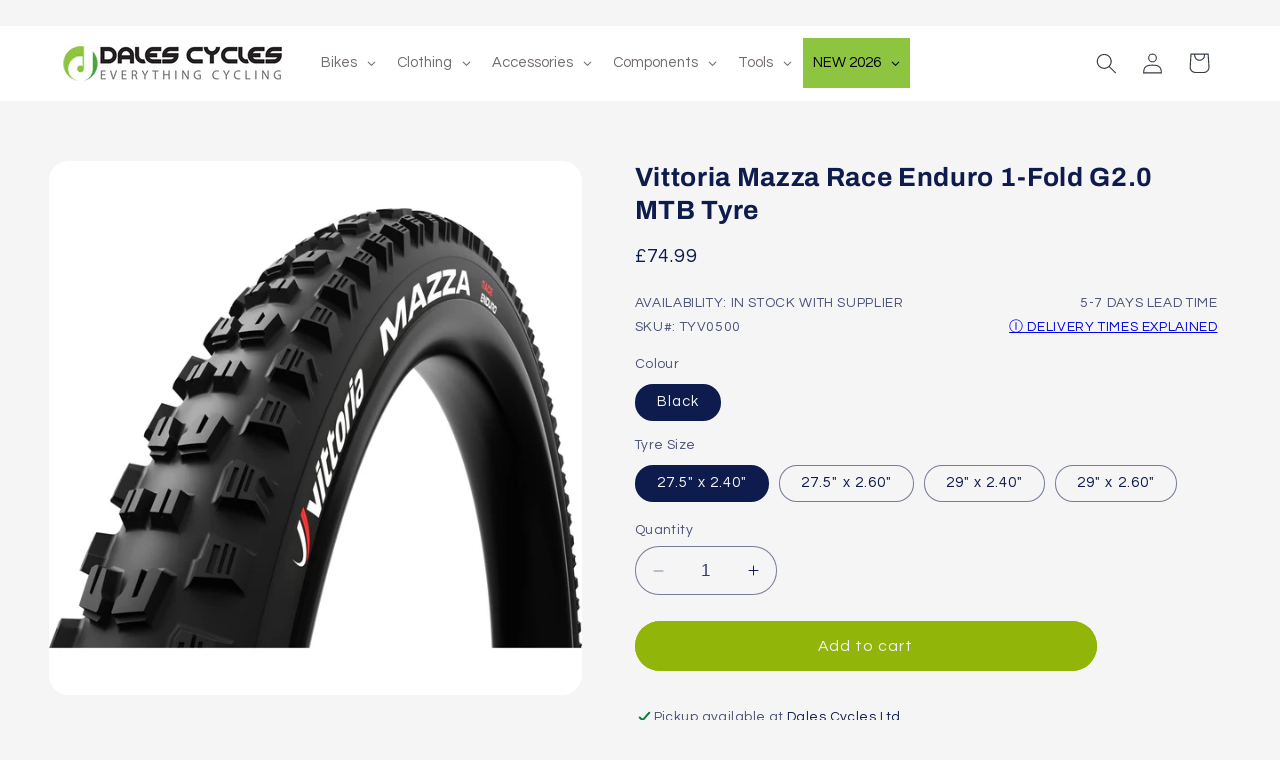

--- FILE ---
content_type: text/html; charset=utf-8
request_url: https://dalescycles.com/products/vittoria_2022_mazza_race_enduro_1-fold_g2-0_mtb_tyre
body_size: 67004
content:
<!doctype html>
<html class="no-js" lang="en">
  <head>
	<script id="pandectes-rules">   /* PANDECTES-GDPR: DO NOT MODIFY AUTO GENERATED CODE OF THIS SCRIPT */      window.PandectesSettings = {"store":{"plan":"basic","theme":"dc-shopify-refresh/main","primaryLocale":"en","adminMode":false},"tsPublished":1707205474,"declaration":{"showPurpose":false,"showProvider":false,"declIntroText":"We use cookies to optimize website functionality, analyze the performance, and provide personalized experience to you. Some cookies are essential to make the website operate and function correctly. Those cookies cannot be disabled. In this window you can manage your preference of cookies.","showDateGenerated":true},"language":{"languageMode":"Single","fallbackLanguage":"en","languageDetection":"browser","languagesSupported":[]},"texts":{"managed":{"headerText":{"en":"We respect your privacy"},"consentText":{"en":"We use cookies to ensure you get the best experience while visiting our website."},"dismissButtonText":{"en":"Ok"},"linkText":{"en":"Learn more"},"imprintText":{"en":"Imprint"},"preferencesButtonText":{"en":"Preferences"},"allowButtonText":{"en":"Accept"},"denyButtonText":{"en":"Decline"},"leaveSiteButtonText":{"en":"Leave this site"},"cookiePolicyText":{"en":"Cookie policy"},"preferencesPopupTitleText":{"en":"Manage consent preferences"},"preferencesPopupIntroText":{"en":"We use cookies to optimize website functionality, analyze the performance, and provide personalized experience to you. Some cookies are essential to make the website operate and function correctly. Those cookies cannot be disabled. In this window you can manage your preference of cookies."},"preferencesPopupCloseButtonText":{"en":"Close"},"preferencesPopupAcceptAllButtonText":{"en":"Accept all"},"preferencesPopupRejectAllButtonText":{"en":"Reject all"},"preferencesPopupSaveButtonText":{"en":"Save preferences"},"accessSectionTitleText":{"en":"Data portability"},"accessSectionParagraphText":{"en":"You have the right to request access to your data at any time."},"rectificationSectionTitleText":{"en":"Data Rectification"},"rectificationSectionParagraphText":{"en":"You have the right to request your data to be updated whenever you think it is appropriate."},"erasureSectionTitleText":{"en":"Right to be forgotten"},"erasureSectionParagraphText":{"en":"You have the right to ask all your data to be erased. After that, you will no longer be able to access your account."},"declIntroText":{"en":"We use cookies to optimize website functionality, analyze the performance, and provide personalized experience to you. Some cookies are essential to make the website operate and function correctly. Those cookies cannot be disabled. In this window you can manage your preference of cookies."}},"categories":{"strictlyNecessaryCookiesTitleText":{"en":"Strictly necessary cookies"},"functionalityCookiesTitleText":{"en":"Functional cookies"},"performanceCookiesTitleText":{"en":"Performance cookies"},"targetingCookiesTitleText":{"en":"Targeting cookies"},"unclassifiedCookiesTitleText":{"en":"Unclassified cookies"},"strictlyNecessaryCookiesDescriptionText":{"en":"These cookies are essential in order to enable you to move around the website and use its features, such as accessing secure areas of the website. The website cannot function properly without these cookies."},"functionalityCookiesDescriptionText":{"en":"These cookies enable the site to provide enhanced functionality and personalisation. They may be set by us or by third party providers whose services we have added to our pages. If you do not allow these cookies then some or all of these services may not function properly."},"performanceCookiesDescriptionText":{"en":"These cookies enable us to monitor and improve the performance of our website. For example, they allow us to count visits, identify traffic sources and see which parts of the site are most popular."},"targetingCookiesDescriptionText":{"en":"These cookies may be set through our site by our advertising partners. They may be used by those companies to build a profile of your interests and show you relevant adverts on other sites.    They do not store directly personal information, but are based on uniquely identifying your browser and internet device. If you do not allow these cookies, you will experience less targeted advertising."},"unclassifiedCookiesDescriptionText":{"en":"Unclassified cookies are cookies that we are in the process of classifying, together with the providers of individual cookies."}},"auto":{"declName":{"en":"Name"},"declPath":{"en":"Path"},"declType":{"en":"Type"},"declDomain":{"en":"Domain"},"declPurpose":{"en":"Purpose"},"declProvider":{"en":"Provider"},"declRetention":{"en":"Retention"},"declFirstParty":{"en":"First-party"},"declThirdParty":{"en":"Third-party"},"declSeconds":{"en":"seconds"},"declMinutes":{"en":"minutes"},"declHours":{"en":"hours"},"declDays":{"en":"days"},"declMonths":{"en":"months"},"declYears":{"en":"years"},"declSession":{"en":"Session"},"cookiesDetailsText":{"en":"Cookies details"},"preferencesPopupAlwaysAllowedText":{"en":"Always allowed"},"submitButton":{"en":"Submit"},"submittingButton":{"en":"Submitting..."},"cancelButton":{"en":"Cancel"},"guestsSupportInfoText":{"en":"Please login with your customer account to further proceed."},"guestsSupportEmailPlaceholder":{"en":"E-mail address"},"guestsSupportEmailValidationError":{"en":"Email is not valid"},"guestsSupportEmailSuccessTitle":{"en":"Thank you for your request"},"guestsSupportEmailFailureTitle":{"en":"A problem occurred"},"guestsSupportEmailSuccessMessage":{"en":"If you are registered as a customer of this store, you will soon receive an email with instructions on how to proceed."},"guestsSupportEmailFailureMessage":{"en":"Your request was not submitted. Please try again and if problem persists, contact store owner for assistance."},"confirmationSuccessTitle":{"en":"Your request is verified"},"confirmationFailureTitle":{"en":"A problem occurred"},"confirmationSuccessMessage":{"en":"We will soon get back to you as to your request."},"confirmationFailureMessage":{"en":"Your request was not verified. Please try again and if problem persists, contact store owner for assistance"},"consentSectionTitleText":{"en":"Your cookie consent"},"consentSectionNoConsentText":{"en":"You have not consented to the cookies policy of this website."},"consentSectionConsentedText":{"en":"You consented to the cookies policy of this website on"},"consentStatus":{"en":"Consent preference"},"consentDate":{"en":"Consent date"},"consentId":{"en":"Consent ID"},"consentSectionChangeConsentActionText":{"en":"Change consent preference"},"accessSectionGDPRRequestsActionText":{"en":"Data subject requests"},"accessSectionAccountInfoActionText":{"en":"Personal data"},"accessSectionOrdersRecordsActionText":{"en":"Orders"},"accessSectionDownloadReportActionText":{"en":"Request export"},"rectificationCommentPlaceholder":{"en":"Describe what you want to be updated"},"rectificationCommentValidationError":{"en":"Comment is required"},"rectificationSectionEditAccountActionText":{"en":"Request an update"},"erasureSectionRequestDeletionActionText":{"en":"Request personal data deletion"}}},"library":{"previewMode":false,"fadeInTimeout":0,"defaultBlocked":7,"showLink":true,"showImprintLink":false,"enabled":true,"cookie":{"name":"_pandectes_gdpr","expiryDays":365,"secure":true,"domain":""},"dismissOnScroll":false,"dismissOnWindowClick":false,"dismissOnTimeout":false,"palette":{"popup":{"background":"#EFEFEF","backgroundForCalculations":{"a":1,"b":239,"g":239,"r":239},"text":"#404040"},"button":{"background":"transparent","backgroundForCalculations":{"a":1,"b":255,"g":255,"r":255},"text":"#8EC760","textForCalculation":{"a":1,"b":96,"g":199,"r":142},"border":"#8EC760"}},"content":{"href":"https://dalescycles.com/policies/privacy-policy","imprintHref":"/","close":"&#10005;","target":"_blank","logo":"<img class=\"cc-banner-logo\" height=\"40\" width=\"40\" src=\"https://cdn.shopify.com/s/files/1/0778/7102/2419/t/3/assets/pandectes-logo.png?v=1705952801\" alt=\"Dales Cycles\" />"},"window":"<div role=\"dialog\" aria-live=\"polite\" aria-label=\"cookieconsent\" aria-describedby=\"cookieconsent:desc\" id=\"pandectes-banner\" class=\"cc-window-wrapper cc-overlay-wrapper\"><div class=\"pd-cookie-banner-window cc-window {{classes}}\"><!--googleoff: all-->{{children}}<!--googleon: all--></div></div>","compliance":{"opt-in":"<div class=\"cc-compliance cc-highlight\">{{allow}}</div>"},"type":"opt-in","layouts":{"basic":"{{logo}}{{header}}{{messagelink}}{{compliance}}{{close}}"},"position":"overlay","theme":"wired","revokable":false,"animateRevokable":false,"revokableReset":false,"revokableLogoUrl":"https://cdn.shopify.com/s/files/1/0778/7102/2419/t/3/assets/pandectes-reopen-logo.png?v=1705952801","revokablePlacement":"bottom-left","revokableMarginHorizontal":15,"revokableMarginVertical":15,"static":false,"autoAttach":true,"hasTransition":true,"blacklistPage":[""]},"geolocation":{"brOnly":false,"caOnly":false,"chOnly":false,"euOnly":false,"jpOnly":false,"thOnly":false,"canadaOnly":false,"globalVisibility":true},"dsr":{"guestsSupport":false,"accessSectionDownloadReportAuto":false},"banner":{"resetTs":1705952799,"extraCss":"        .cc-banner-logo {max-width: 24em!important;}    @media(min-width: 768px) {.cc-window.cc-floating{max-width: 24em!important;width: 24em!important;}}    .cc-message, .cc-header, .cc-logo {text-align: left}    .cc-window-wrapper{z-index: 2147483647;-webkit-transition: opacity 1s ease;  transition: opacity 1s ease;}    .cc-window{z-index: 2147483647;font-family: inherit;}    .cc-header{font-family: inherit;}    .pd-cp-ui{font-family: inherit; background-color: #EFEFEF;color:#404040;}    button.pd-cp-btn, a.pd-cp-btn{}    input + .pd-cp-preferences-slider{background-color: rgba(64, 64, 64, 0.3)}    .pd-cp-scrolling-section::-webkit-scrollbar{background-color: rgba(64, 64, 64, 0.3)}    input:checked + .pd-cp-preferences-slider{background-color: rgba(64, 64, 64, 1)}    .pd-cp-scrolling-section::-webkit-scrollbar-thumb {background-color: rgba(64, 64, 64, 1)}    .pd-cp-ui-close{color:#404040;}    .pd-cp-preferences-slider:before{background-color: #EFEFEF}    .pd-cp-title:before {border-color: #404040!important}    .pd-cp-preferences-slider{background-color:#404040}    .pd-cp-toggle{color:#404040!important}    @media(max-width:699px) {.pd-cp-ui-close-top svg {fill: #404040}}    .pd-cp-toggle:hover,.pd-cp-toggle:visited,.pd-cp-toggle:active{color:#404040!important}    .pd-cookie-banner-window {box-shadow: 0 0 18px rgb(0 0 0 / 20%);}  ","customJavascript":null,"showPoweredBy":false,"hybridStrict":false,"cookiesBlockedByDefault":"7","isActive":true,"implicitSavePreferences":false,"cookieIcon":false,"blockBots":false,"showCookiesDetails":true,"hasTransition":true,"blockingPage":false,"showOnlyLandingPage":false,"leaveSiteUrl":"https://www.google.com","linkRespectStoreLang":false},"cookies":{"0":[{"name":"keep_alive","domain":"dalescycles.com","path":"/","provider":"Shopify","firstParty":true,"retention":"30 minute(s)","expires":30,"unit":"declMinutes","purpose":{"en":"Used in connection with buyer localization."}},{"name":"secure_customer_sig","domain":"dalescycles.com","path":"/","provider":"Shopify","firstParty":true,"retention":"1 year(s)","expires":1,"unit":"declYears","purpose":{"en":"Used in connection with customer login."}},{"name":"localization","domain":"dalescycles.com","path":"/","provider":"Shopify","firstParty":true,"retention":"1 year(s)","expires":1,"unit":"declYears","purpose":{"en":"Shopify store localization"}},{"name":"cart_currency","domain":"dalescycles.com","path":"/","provider":"Shopify","firstParty":true,"retention":"2 ","expires":2,"unit":"declSession","purpose":{"en":"The cookie is necessary for the secure checkout and payment function on the website. This function is provided by shopify.com."}},{"name":"_cmp_a","domain":".dalescycles.com","path":"/","provider":"Shopify","firstParty":true,"retention":"1 day(s)","expires":1,"unit":"declDays","purpose":{"en":"Used for managing customer privacy settings."}},{"name":"_tracking_consent","domain":".dalescycles.com","path":"/","provider":"Shopify","firstParty":true,"retention":"1 year(s)","expires":1,"unit":"declYears","purpose":{"en":"Tracking preferences."}},{"name":"__cfruid","domain":".kerri-8x9ne.zendesk.com","path":"/","provider":"HubSpot","firstParty":false,"retention":"Session","expires":-54,"unit":"declYears","purpose":{"en":"This is set by HubSpot’s CDN provider because of their rate limiting policies."}},{"name":"shopify_pay_redirect","domain":"dalescycles.com","path":"/","provider":"Shopify","firstParty":true,"retention":"1 hour(s)","expires":1,"unit":"declHours","purpose":{"en":"The cookie is necessary for the secure checkout and payment function on the website. This function is provided by shopify.com."}},{"name":"_secure_session_id","domain":"dalescycles.com","path":"/","provider":"Shopify","firstParty":true,"retention":"1 month(s)","expires":1,"unit":"declMonths","purpose":{"en":"Used in connection with navigation through a storefront."}}],"1":[],"2":[{"name":"_orig_referrer","domain":".dalescycles.com","path":"/","provider":"Shopify","firstParty":true,"retention":"2 ","expires":2,"unit":"declSession","purpose":{"en":"Tracks landing pages."}},{"name":"_landing_page","domain":".dalescycles.com","path":"/","provider":"Shopify","firstParty":true,"retention":"2 ","expires":2,"unit":"declSession","purpose":{"en":"Tracks landing pages."}},{"name":"_shopify_y","domain":".dalescycles.com","path":"/","provider":"Shopify","firstParty":true,"retention":"1 year(s)","expires":1,"unit":"declYears","purpose":{"en":"Shopify analytics."}},{"name":"_shopify_s","domain":".dalescycles.com","path":"/","provider":"Shopify","firstParty":true,"retention":"30 minute(s)","expires":30,"unit":"declMinutes","purpose":{"en":"Shopify analytics."}},{"name":"_shopify_sa_t","domain":"dalescycles.com","path":"/","provider":"Shopify","firstParty":true,"retention":"30 minute(s)","expires":30,"unit":"declMinutes","purpose":{"en":"Shopify analytics relating to marketing & referrals."}},{"name":"_shopify_sa_p","domain":"dalescycles.com","path":"/","provider":"Shopify","firstParty":true,"retention":"30 minute(s)","expires":30,"unit":"declMinutes","purpose":{"en":"Shopify analytics relating to marketing & referrals."}},{"name":"_ga","domain":".dalescycles.com","path":"/","provider":"Google","firstParty":true,"retention":"1 year(s)","expires":1,"unit":"declYears","purpose":{"en":"Cookie is set by Google Analytics with unknown functionality"}},{"name":"AWSALBCORS","domain":"widget-mediator.zopim.com","path":"/","provider":"Amazon","firstParty":false,"retention":"1 ","expires":1,"unit":"declSession","purpose":{"en":"Used as a second stickiness cookie by Amazon that has additionally the SameSite attribute."}},{"name":"_shopify_s","domain":"com","path":"/","provider":"Shopify","firstParty":false,"retention":"Session","expires":1,"unit":"declSeconds","purpose":{"en":"Shopify analytics."}},{"name":"_boomr_clss","domain":"https://dalescycles.com","path":"/","provider":"Shopify","firstParty":true,"retention":"Persistent","expires":1,"unit":"declYears","purpose":{"en":"Used to monitor and optimize the performance of Shopify stores."}},{"name":"_ga_NPLDVH9X70","domain":".dalescycles.com","path":"/","provider":"Google","firstParty":true,"retention":"1 year(s)","expires":1,"unit":"declYears","purpose":{"en":""}},{"name":"_ga_EDJ7F3D048","domain":".dalescycles.com","path":"/","provider":"Google","firstParty":true,"retention":"1 year(s)","expires":1,"unit":"declYears","purpose":{"en":""}}],"4":[{"name":"wpm-domain-test","domain":"com","path":"/","provider":"Shopify","firstParty":false,"retention":"Session","expires":1,"unit":"declSeconds","purpose":{"en":"Used to test the storage of parameters about products added to the cart or payment currency"}},{"name":"wpm-domain-test","domain":"dalescycles.com","path":"/","provider":"Shopify","firstParty":true,"retention":"Session","expires":1,"unit":"declSeconds","purpose":{"en":"Used to test the storage of parameters about products added to the cart or payment currency"}}],"8":[{"name":"XSRF-TOKEN","domain":"filter-en.globosoftware.net","path":"/","provider":"Unknown","firstParty":false,"retention":"2 hour(s)","expires":2,"unit":"declHours","purpose":{"en":""}},{"name":"smart_product_filter_search_session","domain":"filter-en.globosoftware.net","path":"/","provider":"Unknown","firstParty":false,"retention":"2 hour(s)","expires":2,"unit":"declHours","purpose":{"en":""}},{"name":"_cfuvid","domain":".kerri-8x9ne.zendesk.com","path":"/","provider":"Unknown","firstParty":false,"retention":"Session","expires":-54,"unit":"declYears","purpose":{"en":""}},{"name":"__zlcmid","domain":".dalescycles.com","path":"/","provider":"Unknown","firstParty":true,"retention":"1 year(s)","expires":1,"unit":"declYears","purpose":{"en":""}},{"name":"gfDid","domain":"https://dalescycles.com","path":"/","provider":"Unknown","firstParty":true,"retention":"Session","expires":1,"unit":"declYears","purpose":{"en":""}},{"name":"gfCid","domain":"https://dalescycles.com","path":"/","provider":"Unknown","firstParty":true,"retention":"Session","expires":1,"unit":"declYears","purpose":{"en":""}},{"name":"local-storage-test","domain":"https://dalescycles.com","path":"/","provider":"Unknown","firstParty":true,"retention":"Persistent","expires":1,"unit":"declYears","purpose":{"en":""}},{"name":"__zlcstore","domain":"https://dalescycles.com","path":"/","provider":"Unknown","firstParty":true,"retention":"Persistent","expires":1,"unit":"declYears","purpose":{"en":""}},{"name":"ZD-suid","domain":"https://dalescycles.com","path":"/","provider":"Unknown","firstParty":true,"retention":"Persistent","expires":1,"unit":"declYears","purpose":{"en":""}},{"name":"ZD-buid","domain":"https://dalescycles.com","path":"/","provider":"Unknown","firstParty":true,"retention":"Persistent","expires":1,"unit":"declYears","purpose":{"en":""}},{"name":"ZD-store","domain":"https://dalescycles.com","path":"/","provider":"Unknown","firstParty":true,"retention":"Persistent","expires":1,"unit":"declYears","purpose":{"en":""}},{"name":"bugsnag-anonymous-id","domain":"https://pay.shopify.com","path":"/","provider":"Unknown","firstParty":false,"retention":"Persistent","expires":1,"unit":"declYears","purpose":{"en":""}},{"name":"__test__","domain":"https://dalescycles.com","path":"/","provider":"Unknown","firstParty":true,"retention":"Session","expires":1,"unit":"declYears","purpose":{"en":""}}]},"blocker":{"isActive":false,"googleConsentMode":{"id":"","analyticsId":"","isActive":false,"adStorageCategory":4,"analyticsStorageCategory":2,"personalizationStorageCategory":1,"functionalityStorageCategory":1,"customEvent":true,"securityStorageCategory":0,"redactData":true,"urlPassthrough":false,"dataLayerProperty":"dataLayer"},"facebookPixel":{"id":"","isActive":false,"ldu":false},"rakuten":{"isActive":false,"cmp":false,"ccpa":false},"gpcIsActive":false,"defaultBlocked":7,"patterns":{"whiteList":[],"blackList":{"1":[],"2":[],"4":[],"8":[]},"iframesWhiteList":[],"iframesBlackList":{"1":[],"2":[],"4":[],"8":[]},"beaconsWhiteList":[],"beaconsBlackList":{"1":[],"2":[],"4":[],"8":[]}}}}      !function(){"use strict";window.PandectesRules=window.PandectesRules||{},window.PandectesRules.manualBlacklist={1:[],2:[],4:[]},window.PandectesRules.blacklistedIFrames={1:[],2:[],4:[]},window.PandectesRules.blacklistedCss={1:[],2:[],4:[]},window.PandectesRules.blacklistedBeacons={1:[],2:[],4:[]};var e="javascript/blocked",t="_pandectes_gdpr";function n(e){return new RegExp(e.replace(/[/\\.+?$()]/g,"\\$&").replace("*","(.*)"))}var a=function(e){try{return JSON.parse(e)}catch(e){return!1}},r=function(e){var t=arguments.length>1&&void 0!==arguments[1]?arguments[1]:"log",n=new URLSearchParams(window.location.search);n.get("log")&&console[t]("PandectesRules: ".concat(e))};function i(e,t){var n=Object.keys(e);if(Object.getOwnPropertySymbols){var a=Object.getOwnPropertySymbols(e);t&&(a=a.filter((function(t){return Object.getOwnPropertyDescriptor(e,t).enumerable}))),n.push.apply(n,a)}return n}function o(e){for(var t=1;t<arguments.length;t++){var n=null!=arguments[t]?arguments[t]:{};t%2?i(Object(n),!0).forEach((function(t){s(e,t,n[t])})):Object.getOwnPropertyDescriptors?Object.defineProperties(e,Object.getOwnPropertyDescriptors(n)):i(Object(n)).forEach((function(t){Object.defineProperty(e,t,Object.getOwnPropertyDescriptor(n,t))}))}return e}function s(e,t,n){return t in e?Object.defineProperty(e,t,{value:n,enumerable:!0,configurable:!0,writable:!0}):e[t]=n,e}function c(e,t){return function(e){if(Array.isArray(e))return e}(e)||function(e,t){var n=null==e?null:"undefined"!=typeof Symbol&&e[Symbol.iterator]||e["@@iterator"];if(null==n)return;var a,r,i=[],o=!0,s=!1;try{for(n=n.call(e);!(o=(a=n.next()).done)&&(i.push(a.value),!t||i.length!==t);o=!0);}catch(e){s=!0,r=e}finally{try{o||null==n.return||n.return()}finally{if(s)throw r}}return i}(e,t)||u(e,t)||function(){throw new TypeError("Invalid attempt to destructure non-iterable instance.\nIn order to be iterable, non-array objects must have a [Symbol.iterator]() method.")}()}function l(e){return function(e){if(Array.isArray(e))return d(e)}(e)||function(e){if("undefined"!=typeof Symbol&&null!=e[Symbol.iterator]||null!=e["@@iterator"])return Array.from(e)}(e)||u(e)||function(){throw new TypeError("Invalid attempt to spread non-iterable instance.\nIn order to be iterable, non-array objects must have a [Symbol.iterator]() method.")}()}function u(e,t){if(e){if("string"==typeof e)return d(e,t);var n=Object.prototype.toString.call(e).slice(8,-1);return"Object"===n&&e.constructor&&(n=e.constructor.name),"Map"===n||"Set"===n?Array.from(e):"Arguments"===n||/^(?:Ui|I)nt(?:8|16|32)(?:Clamped)?Array$/.test(n)?d(e,t):void 0}}function d(e,t){(null==t||t>e.length)&&(t=e.length);for(var n=0,a=new Array(t);n<t;n++)a[n]=e[n];return a}var p=window.PandectesRulesSettings||window.PandectesSettings,f=!(void 0===window.dataLayer||!Array.isArray(window.dataLayer)||!window.dataLayer.some((function(e){return"pandectes_full_scan"===e.event})));r("userAgent -> ".concat(window.navigator.userAgent.substring(0,50)));var g=function(){var e,n=arguments.length>0&&void 0!==arguments[0]?arguments[0]:t,r="; "+document.cookie,i=r.split("; "+n+"=");if(i.length<2)e={};else{var o=i.pop(),s=o.split(";");e=window.atob(s.shift())}var c=a(e);return!1!==c?c:e}(),y=p.banner.isActive,h=p.blocker,m=h.defaultBlocked,w=h.patterns,v=g&&null!==g.preferences&&void 0!==g.preferences?g.preferences:null,b=f?0:y?null===v?m:v:0,k={1:0==(1&b),2:0==(2&b),4:0==(4&b)},L=w.blackList,S=w.whiteList,_=w.iframesBlackList,P=w.iframesWhiteList,A=w.beaconsBlackList,C=w.beaconsWhiteList,B={blackList:[],whiteList:[],iframesBlackList:{1:[],2:[],4:[],8:[]},iframesWhiteList:[],beaconsBlackList:{1:[],2:[],4:[],8:[]},beaconsWhiteList:[]};[1,2,4].map((function(e){var t;k[e]||((t=B.blackList).push.apply(t,l(L[e].length?L[e].map(n):[])),B.iframesBlackList[e]=_[e].length?_[e].map(n):[],B.beaconsBlackList[e]=A[e].length?A[e].map(n):[])})),B.whiteList=S.length?S.map(n):[],B.iframesWhiteList=P.length?P.map(n):[],B.beaconsWhiteList=C.length?C.map(n):[];var E={scripts:[],iframes:{1:[],2:[],4:[]},beacons:{1:[],2:[],4:[]},css:{1:[],2:[],4:[]}},j=function(t,n){return t&&(!n||n!==e)&&(!B.blackList||B.blackList.some((function(e){return e.test(t)})))&&(!B.whiteList||B.whiteList.every((function(e){return!e.test(t)})))},O=function(e){var t=e.getAttribute("src");return B.blackList&&B.blackList.every((function(e){return!e.test(t)}))||B.whiteList&&B.whiteList.some((function(e){return e.test(t)}))},I=function(e,t){var n=B.iframesBlackList[t],a=B.iframesWhiteList;return e&&(!n||n.some((function(t){return t.test(e)})))&&(!a||a.every((function(t){return!t.test(e)})))},R=function(e,t){var n=B.beaconsBlackList[t],a=B.beaconsWhiteList;return e&&(!n||n.some((function(t){return t.test(e)})))&&(!a||a.every((function(t){return!t.test(e)})))},T=new MutationObserver((function(e){for(var t=0;t<e.length;t++)for(var n=e[t].addedNodes,a=0;a<n.length;a++){var r=n[a],i=r.dataset&&r.dataset.cookiecategory;if(1===r.nodeType&&"LINK"===r.tagName){var o=r.dataset&&r.dataset.href;if(o&&i)switch(i){case"functionality":case"C0001":E.css[1].push(o);break;case"performance":case"C0002":E.css[2].push(o);break;case"targeting":case"C0003":E.css[4].push(o)}}}})),x=new MutationObserver((function(t){for(var n=0;n<t.length;n++)for(var a=t[n].addedNodes,r=function(t){var n=a[t],r=n.src||n.dataset&&n.dataset.src,i=n.dataset&&n.dataset.cookiecategory;if(1===n.nodeType&&"IFRAME"===n.tagName){if(r){var o=!1;I(r,1)||"functionality"===i||"C0001"===i?(o=!0,E.iframes[1].push(r)):I(r,2)||"performance"===i||"C0002"===i?(o=!0,E.iframes[2].push(r)):(I(r,4)||"targeting"===i||"C0003"===i)&&(o=!0,E.iframes[4].push(r)),o&&(n.removeAttribute("src"),n.setAttribute("data-src",r))}}else if(1===n.nodeType&&"IMG"===n.tagName){if(r){var s=!1;R(r,1)?(s=!0,E.beacons[1].push(r)):R(r,2)?(s=!0,E.beacons[2].push(r)):R(r,4)&&(s=!0,E.beacons[4].push(r)),s&&(n.removeAttribute("src"),n.setAttribute("data-src",r))}}else if(1===n.nodeType&&"LINK"===n.tagName){var c=n.dataset&&n.dataset.href;if(c&&i)switch(i){case"functionality":case"C0001":E.css[1].push(c);break;case"performance":case"C0002":E.css[2].push(c);break;case"targeting":case"C0003":E.css[4].push(c)}}else if(1===n.nodeType&&"SCRIPT"===n.tagName){var l=n.type,u=!1;if(j(r,l))u=!0;else if(r&&i)switch(i){case"functionality":case"C0001":u=!0,window.PandectesRules.manualBlacklist[1].push(r);break;case"performance":case"C0002":u=!0,window.PandectesRules.manualBlacklist[2].push(r);break;case"targeting":case"C0003":u=!0,window.PandectesRules.manualBlacklist[4].push(r)}if(u){E.scripts.push([n,l]),n.type=e;n.addEventListener("beforescriptexecute",(function t(a){n.getAttribute("type")===e&&a.preventDefault(),n.removeEventListener("beforescriptexecute",t)})),n.parentElement&&n.parentElement.removeChild(n)}}},i=0;i<a.length;i++)r(i)})),N=document.createElement,D={src:Object.getOwnPropertyDescriptor(HTMLScriptElement.prototype,"src"),type:Object.getOwnPropertyDescriptor(HTMLScriptElement.prototype,"type")};window.PandectesRules.unblockCss=function(e){var t=E.css[e]||[];t.length&&r("Unblocking CSS for ".concat(e)),t.forEach((function(e){var t=document.querySelector('link[data-href^="'.concat(e,'"]'));t.removeAttribute("data-href"),t.href=e})),E.css[e]=[]},window.PandectesRules.unblockIFrames=function(e){var t=E.iframes[e]||[];t.length&&r("Unblocking IFrames for ".concat(e)),B.iframesBlackList[e]=[],t.forEach((function(e){var t=document.querySelector('iframe[data-src^="'.concat(e,'"]'));t.removeAttribute("data-src"),t.src=e})),E.iframes[e]=[]},window.PandectesRules.unblockBeacons=function(e){var t=E.beacons[e]||[];t.length&&r("Unblocking Beacons for ".concat(e)),B.beaconsBlackList[e]=[],t.forEach((function(e){var t=document.querySelector('img[data-src^="'.concat(e,'"]'));t.removeAttribute("data-src"),t.src=e})),E.beacons[e]=[]},window.PandectesRules.unblockInlineScripts=function(e){var t=1===e?"functionality":2===e?"performance":"targeting";document.querySelectorAll('script[type="javascript/blocked"][data-cookiecategory="'.concat(t,'"]')).forEach((function(e){var t=e.textContent;e.parentNode.removeChild(e);var n=document.createElement("script");n.type="text/javascript",n.textContent=t,document.body.appendChild(n)}))},window.PandectesRules.unblock=function(t){t.length<1?(B.blackList=[],B.whiteList=[],B.iframesBlackList=[],B.iframesWhiteList=[]):(B.blackList&&(B.blackList=B.blackList.filter((function(e){return t.every((function(t){return"string"==typeof t?!e.test(t):t instanceof RegExp?e.toString()!==t.toString():void 0}))}))),B.whiteList&&(B.whiteList=[].concat(l(B.whiteList),l(t.map((function(e){if("string"==typeof e){var t=".*"+n(e)+".*";if(B.whiteList.every((function(e){return e.toString()!==t.toString()})))return new RegExp(t)}else if(e instanceof RegExp&&B.whiteList.every((function(t){return t.toString()!==e.toString()})))return e;return null})).filter(Boolean)))));for(var a=document.querySelectorAll('script[type="'.concat(e,'"]')),i=0;i<a.length;i++){var o=a[i];O(o)&&(E.scripts.push([o,"application/javascript"]),o.parentElement.removeChild(o))}var s=0;l(E.scripts).forEach((function(e,t){var n=c(e,2),a=n[0],r=n[1];if(O(a)){for(var i=document.createElement("script"),o=0;o<a.attributes.length;o++){var l=a.attributes[o];"src"!==l.name&&"type"!==l.name&&i.setAttribute(l.name,a.attributes[o].value)}i.setAttribute("src",a.src),i.setAttribute("type",r||"application/javascript"),document.head.appendChild(i),E.scripts.splice(t-s,1),s++}})),0==B.blackList.length&&0===B.iframesBlackList[1].length&&0===B.iframesBlackList[2].length&&0===B.iframesBlackList[4].length&&0===B.beaconsBlackList[1].length&&0===B.beaconsBlackList[2].length&&0===B.beaconsBlackList[4].length&&(r("Disconnecting observers"),x.disconnect(),T.disconnect())};var M,W,z=p.store.adminMode,F=p.blocker,U=F.defaultBlocked;M=function(){!function(){var e=window.Shopify.trackingConsent;if(!1!==e.shouldShowBanner()||null!==v||7!==U)try{var t=z&&!window.Shopify.AdminBarInjector,n={preferences:0==(1&b)||f||t,analytics:0==(2&b)||f||t,marketing:0==(4&b)||f||t};e.firstPartyMarketingAllowed()===n.marketing&&e.analyticsProcessingAllowed()===n.analytics&&e.preferencesProcessingAllowed()===n.preferences||e.setTrackingConsent(n,(function(e){e&&e.error?r("Shopify.customerPrivacy API - failed to setTrackingConsent"):r("Shopify.customerPrivacy API - setTrackingConsent(".concat(JSON.stringify(n),")"))}))}catch(e){r("Shopify.customerPrivacy API - exception")}}(),function(){var e=window.Shopify.trackingConsent,t=e.currentVisitorConsent();if(F.gpcIsActive&&"CCPA"===e.getRegulation()&&"no"===t.gpc&&"yes"!==t.sale_of_data){var n={sale_of_data:!1};e.setTrackingConsent(n,(function(e){e&&e.error?r("Shopify.customerPrivacy API - failed to setTrackingConsent({".concat(JSON.stringify(n),")")):r("Shopify.customerPrivacy API - setTrackingConsent(".concat(JSON.stringify(n),")"))}))}}()},W=null,window.Shopify&&window.Shopify.loadFeatures&&window.Shopify.trackingConsent?M():W=setInterval((function(){window.Shopify&&window.Shopify.loadFeatures&&(clearInterval(W),window.Shopify.loadFeatures([{name:"consent-tracking-api",version:"0.1"}],(function(e){e?r("Shopify.customerPrivacy API - failed to load"):(r("Shopify.customerPrivacy API - loaded"),r("Shopify.customerPrivacy.shouldShowBanner() -> "+window.Shopify.trackingConsent.shouldShowBanner()),M())})))}),10);var q=p.banner.isActive,J=p.blocker.googleConsentMode,H=J.isActive,$=J.customEvent,G=J.id,K=J.analyticsId,V=J.redactData,Y=J.urlPassthrough,Q=J.adStorageCategory,X=J.analyticsStorageCategory,Z=J.functionalityStorageCategory,ee=J.personalizationStorageCategory,te=J.securityStorageCategory,ne=J.dataLayerProperty,ae=void 0===ne?"dataLayer":ne;function re(){window[ae].push(arguments)}window[ae]=window[ae]||[];var ie,oe,se={hasInitialized:!1,ads_data_redaction:!1,url_passthrough:!1,data_layer_property:"dataLayer",storage:{ad_storage:"granted",ad_user_data:"granted",ad_personalization:"granted",analytics_storage:"granted",functionality_storage:"granted",personalization_storage:"granted",security_storage:"granted",wait_for_update:500}};if(q&&H){var ce=0==(b&Q)?"granted":"denied",le=0==(b&X)?"granted":"denied",ue=0==(b&Z)?"granted":"denied",de=0==(b&ee)?"granted":"denied",pe=0==(b&te)?"granted":"denied";if(se.hasInitialized=!0,se.ads_data_redaction="denied"===ce&&V,se.url_passthrough=Y,se.storage.ad_storage=ce,se.storage.ad_user_data=ce,se.storage.ad_personalization=ce,se.storage.analytics_storage=le,se.storage.functionality_storage=ue,se.storage.personalization_storage=de,se.storage.security_storage=pe,se.data_layer_property=ae||"dataLayer",se.ads_data_redaction&&re("set","ads_data_redaction",se.ads_data_redaction),se.url_passthrough&&re("set","url_passthrough",se.url_passthrough),re("consent","default",se.storage),r("Google consent mode initialized"),G.length){console.log("adding google tag manager",G,se.data_layer_property),window[se.data_layer_property].push({"gtm.start":(new Date).getTime(),event:"gtm.js"}),window[se.data_layer_property].push({"pandectes.start":(new Date).getTime(),event:"pandectes-rules.min.js"});var fe=document.createElement("script"),ge="dataLayer"!==se.data_layer_property?"&l=".concat(se.data_layer_property):"";fe.async=!0,fe.src="https://www.googletagmanager.com/gtm.js?id=".concat(G).concat(ge),document.head.appendChild(fe)}if(K.length){console.log("adding analytics"),window[se.data_layer_property].push({"pandectes.start":(new Date).getTime(),event:"pandectes-rules.min.js"});var ye=document.createElement("script");ye.async=!0,ye.src="https://www.googletagmanager.com/gtag/js?id=".concat(K),document.head.appendChild(ye),re("js",new Date),re("config",K)}}q&&$&&(oe=7===(ie=b)?"deny":0===ie?"allow":"mixed",window[ae].push({event:"Pandectes_Consent_Update",pandectes_status:oe,pandectes_categories:{C0000:"allow",C0001:k[1]?"allow":"deny",C0002:k[2]?"allow":"deny",C0003:k[4]?"allow":"deny"}}),r("PandectesCustomEvent pushed to the dataLayer")),window.PandectesRules.gcm=se;var he=p.banner.isActive,me=p.blocker.isActive;r("Blocker -> "+(me?"Active":"Inactive")),r("Banner -> "+(he?"Active":"Inactive")),r("ActualPrefs -> "+b);var we=null===v&&/\/checkouts\//.test(window.location.pathname);0!==b&&!1===f&&me&&!we?(r("Blocker will execute"),document.createElement=function(){for(var t=arguments.length,n=new Array(t),a=0;a<t;a++)n[a]=arguments[a];if("script"!==n[0].toLowerCase())return N.bind?N.bind(document).apply(void 0,n):N;var r=N.bind(document).apply(void 0,n);try{Object.defineProperties(r,{src:o(o({},D.src),{},{set:function(t){j(t,r.type)&&D.type.set.call(this,e),D.src.set.call(this,t)}}),type:o(o({},D.type),{},{get:function(){var t=D.type.get.call(this);return t===e||j(this.src,t)?null:t},set:function(t){var n=j(r.src,r.type)?e:t;D.type.set.call(this,n)}})}),r.setAttribute=function(t,n){if("type"===t){var a=j(r.src,r.type)?e:n;D.type.set.call(r,a)}else"src"===t?(j(n,r.type)&&D.type.set.call(r,e),D.src.set.call(r,n)):HTMLScriptElement.prototype.setAttribute.call(r,t,n)}}catch(e){console.warn("Yett: unable to prevent script execution for script src ",r.src,".\n",'A likely cause would be because you are using a third-party browser extension that monkey patches the "document.createElement" function.')}return r},x.observe(document.documentElement,{childList:!0,subtree:!0}),T.observe(document.documentElement,{childList:!0,subtree:!0})):r("Blocker will not execute")}();
</script>
    <meta charset="utf-8">
    <meta http-equiv="X-UA-Compatible" content="IE=edge">
    <meta name="viewport" content="width=device-width,initial-scale=1">
    <meta name="theme-color" content="">
    <link rel="canonical" href="https://dalescycles.com/products/vittoria_2022_mazza_race_enduro_1-fold_g2-0_mtb_tyre"><link rel="icon" type="image/png" href="//dalescycles.com/cdn/shop/files/favicon.png?crop=center&height=32&v=1697054245&width=32"><link rel="preconnect" href="https://fonts.shopifycdn.com" crossorigin><title>
      Vittoria Mazza Race Enduro 1-Fold G2.0 MTB Tyre
 &ndash; Dales Cycles</title>

    
      <meta name="description" content="Mazza Race uses Vittoria brand new Graphene &amp;amp; Silica soft compound specifically developed to satisfy the needs of performance oriented gravity riders seeking ultimate grip on any trail and condition. This softer compound provides optimal flexibility and deformation to the tread. Grip and damping absorption are maxi">
    

    

<meta property="og:site_name" content="Dales Cycles">
<meta property="og:url" content="https://dalescycles.com/products/vittoria_2022_mazza_race_enduro_1-fold_g2-0_mtb_tyre">
<meta property="og:title" content="Vittoria Mazza Race Enduro 1-Fold G2.0 MTB Tyre">
<meta property="og:type" content="product">
<meta property="og:description" content="Mazza Race uses Vittoria brand new Graphene &amp;amp; Silica soft compound specifically developed to satisfy the needs of performance oriented gravity riders seeking ultimate grip on any trail and condition. This softer compound provides optimal flexibility and deformation to the tread. Grip and damping absorption are maxi"><meta property="og:image" content="http://dalescycles.com/cdn/shop/files/tyv0500.jpg?v=1709807575">
  <meta property="og:image:secure_url" content="https://dalescycles.com/cdn/shop/files/tyv0500.jpg?v=1709807575">
  <meta property="og:image:width" content="1800">
  <meta property="og:image:height" content="1800"><meta property="og:price:amount" content="74.99">
  <meta property="og:price:currency" content="GBP"><meta name="twitter:site" content="@DalesCycles"><meta name="twitter:card" content="summary_large_image">
<meta name="twitter:title" content="Vittoria Mazza Race Enduro 1-Fold G2.0 MTB Tyre">
<meta name="twitter:description" content="Mazza Race uses Vittoria brand new Graphene &amp;amp; Silica soft compound specifically developed to satisfy the needs of performance oriented gravity riders seeking ultimate grip on any trail and condition. This softer compound provides optimal flexibility and deformation to the tread. Grip and damping absorption are maxi">


    <script src="//dalescycles.com/cdn/shop/t/3/assets/constants.js?v=58251544750838685771697294277" defer="defer"></script>
    <script src="//dalescycles.com/cdn/shop/t/3/assets/pubsub.js?v=158357773527763999511697294276" defer="defer"></script>
    <script src="//dalescycles.com/cdn/shop/t/3/assets/global.js?v=32862567957953442351765832080" defer="defer"></script><script src="//dalescycles.com/cdn/shop/t/3/assets/animations.js?v=88693664871331136111697294276" defer="defer"></script><script>window.performance && window.performance.mark && window.performance.mark('shopify.content_for_header.start');</script><meta name="google-site-verification" content="mV3CJMbV6ymC5mT1luoqaHnjJHVO4DmZO_puLyV9G0o">
<meta id="shopify-digital-wallet" name="shopify-digital-wallet" content="/77871022419/digital_wallets/dialog">
<meta name="shopify-checkout-api-token" content="c0d288abeb6a38c2902bbe763f640f97">
<meta id="in-context-paypal-metadata" data-shop-id="77871022419" data-venmo-supported="false" data-environment="production" data-locale="en_US" data-paypal-v4="true" data-currency="GBP">
<link rel="alternate" type="application/json+oembed" href="https://dalescycles.com/products/vittoria_2022_mazza_race_enduro_1-fold_g2-0_mtb_tyre.oembed">
<script async="async" src="/checkouts/internal/preloads.js?locale=en-GB"></script>
<link rel="preconnect" href="https://shop.app" crossorigin="anonymous">
<script async="async" src="https://shop.app/checkouts/internal/preloads.js?locale=en-GB&shop_id=77871022419" crossorigin="anonymous"></script>
<script id="apple-pay-shop-capabilities" type="application/json">{"shopId":77871022419,"countryCode":"GB","currencyCode":"GBP","merchantCapabilities":["supports3DS"],"merchantId":"gid:\/\/shopify\/Shop\/77871022419","merchantName":"Dales Cycles","requiredBillingContactFields":["postalAddress","email","phone"],"requiredShippingContactFields":["postalAddress","email","phone"],"shippingType":"shipping","supportedNetworks":["visa","maestro","masterCard"],"total":{"type":"pending","label":"Dales Cycles","amount":"1.00"},"shopifyPaymentsEnabled":true,"supportsSubscriptions":true}</script>
<script id="shopify-features" type="application/json">{"accessToken":"c0d288abeb6a38c2902bbe763f640f97","betas":["rich-media-storefront-analytics"],"domain":"dalescycles.com","predictiveSearch":true,"shopId":77871022419,"locale":"en"}</script>
<script>var Shopify = Shopify || {};
Shopify.shop = "f9afbb-2.myshopify.com";
Shopify.locale = "en";
Shopify.currency = {"active":"GBP","rate":"1.0"};
Shopify.country = "GB";
Shopify.theme = {"name":"dc-shopify-refresh\/main","id":154076381523,"schema_name":"Refresh","schema_version":"11.0.0","theme_store_id":null,"role":"main"};
Shopify.theme.handle = "null";
Shopify.theme.style = {"id":null,"handle":null};
Shopify.cdnHost = "dalescycles.com/cdn";
Shopify.routes = Shopify.routes || {};
Shopify.routes.root = "/";</script>
<script type="module">!function(o){(o.Shopify=o.Shopify||{}).modules=!0}(window);</script>
<script>!function(o){function n(){var o=[];function n(){o.push(Array.prototype.slice.apply(arguments))}return n.q=o,n}var t=o.Shopify=o.Shopify||{};t.loadFeatures=n(),t.autoloadFeatures=n()}(window);</script>
<script>
  window.ShopifyPay = window.ShopifyPay || {};
  window.ShopifyPay.apiHost = "shop.app\/pay";
  window.ShopifyPay.redirectState = null;
</script>
<script id="shop-js-analytics" type="application/json">{"pageType":"product"}</script>
<script defer="defer" async type="module" src="//dalescycles.com/cdn/shopifycloud/shop-js/modules/v2/client.init-shop-cart-sync_BT-GjEfc.en.esm.js"></script>
<script defer="defer" async type="module" src="//dalescycles.com/cdn/shopifycloud/shop-js/modules/v2/chunk.common_D58fp_Oc.esm.js"></script>
<script defer="defer" async type="module" src="//dalescycles.com/cdn/shopifycloud/shop-js/modules/v2/chunk.modal_xMitdFEc.esm.js"></script>
<script type="module">
  await import("//dalescycles.com/cdn/shopifycloud/shop-js/modules/v2/client.init-shop-cart-sync_BT-GjEfc.en.esm.js");
await import("//dalescycles.com/cdn/shopifycloud/shop-js/modules/v2/chunk.common_D58fp_Oc.esm.js");
await import("//dalescycles.com/cdn/shopifycloud/shop-js/modules/v2/chunk.modal_xMitdFEc.esm.js");

  window.Shopify.SignInWithShop?.initShopCartSync?.({"fedCMEnabled":true,"windoidEnabled":true});

</script>
<script>
  window.Shopify = window.Shopify || {};
  if (!window.Shopify.featureAssets) window.Shopify.featureAssets = {};
  window.Shopify.featureAssets['shop-js'] = {"shop-cart-sync":["modules/v2/client.shop-cart-sync_DZOKe7Ll.en.esm.js","modules/v2/chunk.common_D58fp_Oc.esm.js","modules/v2/chunk.modal_xMitdFEc.esm.js"],"init-fed-cm":["modules/v2/client.init-fed-cm_B6oLuCjv.en.esm.js","modules/v2/chunk.common_D58fp_Oc.esm.js","modules/v2/chunk.modal_xMitdFEc.esm.js"],"shop-cash-offers":["modules/v2/client.shop-cash-offers_D2sdYoxE.en.esm.js","modules/v2/chunk.common_D58fp_Oc.esm.js","modules/v2/chunk.modal_xMitdFEc.esm.js"],"shop-login-button":["modules/v2/client.shop-login-button_QeVjl5Y3.en.esm.js","modules/v2/chunk.common_D58fp_Oc.esm.js","modules/v2/chunk.modal_xMitdFEc.esm.js"],"pay-button":["modules/v2/client.pay-button_DXTOsIq6.en.esm.js","modules/v2/chunk.common_D58fp_Oc.esm.js","modules/v2/chunk.modal_xMitdFEc.esm.js"],"shop-button":["modules/v2/client.shop-button_DQZHx9pm.en.esm.js","modules/v2/chunk.common_D58fp_Oc.esm.js","modules/v2/chunk.modal_xMitdFEc.esm.js"],"avatar":["modules/v2/client.avatar_BTnouDA3.en.esm.js"],"init-windoid":["modules/v2/client.init-windoid_CR1B-cfM.en.esm.js","modules/v2/chunk.common_D58fp_Oc.esm.js","modules/v2/chunk.modal_xMitdFEc.esm.js"],"init-shop-for-new-customer-accounts":["modules/v2/client.init-shop-for-new-customer-accounts_C_vY_xzh.en.esm.js","modules/v2/client.shop-login-button_QeVjl5Y3.en.esm.js","modules/v2/chunk.common_D58fp_Oc.esm.js","modules/v2/chunk.modal_xMitdFEc.esm.js"],"init-shop-email-lookup-coordinator":["modules/v2/client.init-shop-email-lookup-coordinator_BI7n9ZSv.en.esm.js","modules/v2/chunk.common_D58fp_Oc.esm.js","modules/v2/chunk.modal_xMitdFEc.esm.js"],"init-shop-cart-sync":["modules/v2/client.init-shop-cart-sync_BT-GjEfc.en.esm.js","modules/v2/chunk.common_D58fp_Oc.esm.js","modules/v2/chunk.modal_xMitdFEc.esm.js"],"shop-toast-manager":["modules/v2/client.shop-toast-manager_DiYdP3xc.en.esm.js","modules/v2/chunk.common_D58fp_Oc.esm.js","modules/v2/chunk.modal_xMitdFEc.esm.js"],"init-customer-accounts":["modules/v2/client.init-customer-accounts_D9ZNqS-Q.en.esm.js","modules/v2/client.shop-login-button_QeVjl5Y3.en.esm.js","modules/v2/chunk.common_D58fp_Oc.esm.js","modules/v2/chunk.modal_xMitdFEc.esm.js"],"init-customer-accounts-sign-up":["modules/v2/client.init-customer-accounts-sign-up_iGw4briv.en.esm.js","modules/v2/client.shop-login-button_QeVjl5Y3.en.esm.js","modules/v2/chunk.common_D58fp_Oc.esm.js","modules/v2/chunk.modal_xMitdFEc.esm.js"],"shop-follow-button":["modules/v2/client.shop-follow-button_CqMgW2wH.en.esm.js","modules/v2/chunk.common_D58fp_Oc.esm.js","modules/v2/chunk.modal_xMitdFEc.esm.js"],"checkout-modal":["modules/v2/client.checkout-modal_xHeaAweL.en.esm.js","modules/v2/chunk.common_D58fp_Oc.esm.js","modules/v2/chunk.modal_xMitdFEc.esm.js"],"shop-login":["modules/v2/client.shop-login_D91U-Q7h.en.esm.js","modules/v2/chunk.common_D58fp_Oc.esm.js","modules/v2/chunk.modal_xMitdFEc.esm.js"],"lead-capture":["modules/v2/client.lead-capture_BJmE1dJe.en.esm.js","modules/v2/chunk.common_D58fp_Oc.esm.js","modules/v2/chunk.modal_xMitdFEc.esm.js"],"payment-terms":["modules/v2/client.payment-terms_Ci9AEqFq.en.esm.js","modules/v2/chunk.common_D58fp_Oc.esm.js","modules/v2/chunk.modal_xMitdFEc.esm.js"]};
</script>
<script>(function() {
  var isLoaded = false;
  function asyncLoad() {
    if (isLoaded) return;
    isLoaded = true;
    var urls = ["https:\/\/ecommplugins-scripts.trustpilot.com\/v2.1\/js\/header.min.js?settings=eyJrZXkiOiIySTgwSEpFd05YaW01ZVJ2IiwicyI6Im5vbmUifQ==\u0026shop=f9afbb-2.myshopify.com","https:\/\/ecommplugins-trustboxsettings.trustpilot.com\/f9afbb-2.myshopify.com.js?settings=1708778174371\u0026shop=f9afbb-2.myshopify.com","https:\/\/widget.trustpilot.com\/bootstrap\/v5\/tp.widget.sync.bootstrap.min.js?shop=f9afbb-2.myshopify.com"];
    for (var i = 0; i < urls.length; i++) {
      var s = document.createElement('script');
      s.type = 'text/javascript';
      s.async = true;
      s.src = urls[i];
      var x = document.getElementsByTagName('script')[0];
      x.parentNode.insertBefore(s, x);
    }
  };
  if(window.attachEvent) {
    window.attachEvent('onload', asyncLoad);
  } else {
    window.addEventListener('load', asyncLoad, false);
  }
})();</script>
<script id="__st">var __st={"a":77871022419,"offset":0,"reqid":"28c7ad0f-cf6f-4a2c-8254-7155f9e15c62-1769286926","pageurl":"dalescycles.com\/products\/vittoria_2022_mazza_race_enduro_1-fold_g2-0_mtb_tyre","u":"ec7733247d8c","p":"product","rtyp":"product","rid":8762582303059};</script>
<script>window.ShopifyPaypalV4VisibilityTracking = true;</script>
<script id="captcha-bootstrap">!function(){'use strict';const t='contact',e='account',n='new_comment',o=[[t,t],['blogs',n],['comments',n],[t,'customer']],c=[[e,'customer_login'],[e,'guest_login'],[e,'recover_customer_password'],[e,'create_customer']],r=t=>t.map((([t,e])=>`form[action*='/${t}']:not([data-nocaptcha='true']) input[name='form_type'][value='${e}']`)).join(','),a=t=>()=>t?[...document.querySelectorAll(t)].map((t=>t.form)):[];function s(){const t=[...o],e=r(t);return a(e)}const i='password',u='form_key',d=['recaptcha-v3-token','g-recaptcha-response','h-captcha-response',i],f=()=>{try{return window.sessionStorage}catch{return}},m='__shopify_v',_=t=>t.elements[u];function p(t,e,n=!1){try{const o=window.sessionStorage,c=JSON.parse(o.getItem(e)),{data:r}=function(t){const{data:e,action:n}=t;return t[m]||n?{data:e,action:n}:{data:t,action:n}}(c);for(const[e,n]of Object.entries(r))t.elements[e]&&(t.elements[e].value=n);n&&o.removeItem(e)}catch(o){console.error('form repopulation failed',{error:o})}}const l='form_type',E='cptcha';function T(t){t.dataset[E]=!0}const w=window,h=w.document,L='Shopify',v='ce_forms',y='captcha';let A=!1;((t,e)=>{const n=(g='f06e6c50-85a8-45c8-87d0-21a2b65856fe',I='https://cdn.shopify.com/shopifycloud/storefront-forms-hcaptcha/ce_storefront_forms_captcha_hcaptcha.v1.5.2.iife.js',D={infoText:'Protected by hCaptcha',privacyText:'Privacy',termsText:'Terms'},(t,e,n)=>{const o=w[L][v],c=o.bindForm;if(c)return c(t,g,e,D).then(n);var r;o.q.push([[t,g,e,D],n]),r=I,A||(h.body.append(Object.assign(h.createElement('script'),{id:'captcha-provider',async:!0,src:r})),A=!0)});var g,I,D;w[L]=w[L]||{},w[L][v]=w[L][v]||{},w[L][v].q=[],w[L][y]=w[L][y]||{},w[L][y].protect=function(t,e){n(t,void 0,e),T(t)},Object.freeze(w[L][y]),function(t,e,n,w,h,L){const[v,y,A,g]=function(t,e,n){const i=e?o:[],u=t?c:[],d=[...i,...u],f=r(d),m=r(i),_=r(d.filter((([t,e])=>n.includes(e))));return[a(f),a(m),a(_),s()]}(w,h,L),I=t=>{const e=t.target;return e instanceof HTMLFormElement?e:e&&e.form},D=t=>v().includes(t);t.addEventListener('submit',(t=>{const e=I(t);if(!e)return;const n=D(e)&&!e.dataset.hcaptchaBound&&!e.dataset.recaptchaBound,o=_(e),c=g().includes(e)&&(!o||!o.value);(n||c)&&t.preventDefault(),c&&!n&&(function(t){try{if(!f())return;!function(t){const e=f();if(!e)return;const n=_(t);if(!n)return;const o=n.value;o&&e.removeItem(o)}(t);const e=Array.from(Array(32),(()=>Math.random().toString(36)[2])).join('');!function(t,e){_(t)||t.append(Object.assign(document.createElement('input'),{type:'hidden',name:u})),t.elements[u].value=e}(t,e),function(t,e){const n=f();if(!n)return;const o=[...t.querySelectorAll(`input[type='${i}']`)].map((({name:t})=>t)),c=[...d,...o],r={};for(const[a,s]of new FormData(t).entries())c.includes(a)||(r[a]=s);n.setItem(e,JSON.stringify({[m]:1,action:t.action,data:r}))}(t,e)}catch(e){console.error('failed to persist form',e)}}(e),e.submit())}));const S=(t,e)=>{t&&!t.dataset[E]&&(n(t,e.some((e=>e===t))),T(t))};for(const o of['focusin','change'])t.addEventListener(o,(t=>{const e=I(t);D(e)&&S(e,y())}));const B=e.get('form_key'),M=e.get(l),P=B&&M;t.addEventListener('DOMContentLoaded',(()=>{const t=y();if(P)for(const e of t)e.elements[l].value===M&&p(e,B);[...new Set([...A(),...v().filter((t=>'true'===t.dataset.shopifyCaptcha))])].forEach((e=>S(e,t)))}))}(h,new URLSearchParams(w.location.search),n,t,e,['guest_login'])})(!0,!0)}();</script>
<script integrity="sha256-4kQ18oKyAcykRKYeNunJcIwy7WH5gtpwJnB7kiuLZ1E=" data-source-attribution="shopify.loadfeatures" defer="defer" src="//dalescycles.com/cdn/shopifycloud/storefront/assets/storefront/load_feature-a0a9edcb.js" crossorigin="anonymous"></script>
<script crossorigin="anonymous" defer="defer" src="//dalescycles.com/cdn/shopifycloud/storefront/assets/shopify_pay/storefront-65b4c6d7.js?v=20250812"></script>
<script data-source-attribution="shopify.dynamic_checkout.dynamic.init">var Shopify=Shopify||{};Shopify.PaymentButton=Shopify.PaymentButton||{isStorefrontPortableWallets:!0,init:function(){window.Shopify.PaymentButton.init=function(){};var t=document.createElement("script");t.src="https://dalescycles.com/cdn/shopifycloud/portable-wallets/latest/portable-wallets.en.js",t.type="module",document.head.appendChild(t)}};
</script>
<script data-source-attribution="shopify.dynamic_checkout.buyer_consent">
  function portableWalletsHideBuyerConsent(e){var t=document.getElementById("shopify-buyer-consent"),n=document.getElementById("shopify-subscription-policy-button");t&&n&&(t.classList.add("hidden"),t.setAttribute("aria-hidden","true"),n.removeEventListener("click",e))}function portableWalletsShowBuyerConsent(e){var t=document.getElementById("shopify-buyer-consent"),n=document.getElementById("shopify-subscription-policy-button");t&&n&&(t.classList.remove("hidden"),t.removeAttribute("aria-hidden"),n.addEventListener("click",e))}window.Shopify?.PaymentButton&&(window.Shopify.PaymentButton.hideBuyerConsent=portableWalletsHideBuyerConsent,window.Shopify.PaymentButton.showBuyerConsent=portableWalletsShowBuyerConsent);
</script>
<script data-source-attribution="shopify.dynamic_checkout.cart.bootstrap">document.addEventListener("DOMContentLoaded",(function(){function t(){return document.querySelector("shopify-accelerated-checkout-cart, shopify-accelerated-checkout")}if(t())Shopify.PaymentButton.init();else{new MutationObserver((function(e,n){t()&&(Shopify.PaymentButton.init(),n.disconnect())})).observe(document.body,{childList:!0,subtree:!0})}}));
</script>
<link id="shopify-accelerated-checkout-styles" rel="stylesheet" media="screen" href="https://dalescycles.com/cdn/shopifycloud/portable-wallets/latest/accelerated-checkout-backwards-compat.css" crossorigin="anonymous">
<style id="shopify-accelerated-checkout-cart">
        #shopify-buyer-consent {
  margin-top: 1em;
  display: inline-block;
  width: 100%;
}

#shopify-buyer-consent.hidden {
  display: none;
}

#shopify-subscription-policy-button {
  background: none;
  border: none;
  padding: 0;
  text-decoration: underline;
  font-size: inherit;
  cursor: pointer;
}

#shopify-subscription-policy-button::before {
  box-shadow: none;
}

      </style>
<script id="sections-script" data-sections="header" defer="defer" src="//dalescycles.com/cdn/shop/t/3/compiled_assets/scripts.js?v=5179"></script>
<script>window.performance && window.performance.mark && window.performance.mark('shopify.content_for_header.end');</script>


    <style data-shopify>
      @font-face {
  font-family: Questrial;
  font-weight: 400;
  font-style: normal;
  font-display: swap;
  src: url("//dalescycles.com/cdn/fonts/questrial/questrial_n4.66abac5d8209a647b4bf8089b0451928ef144c07.woff2") format("woff2"),
       url("//dalescycles.com/cdn/fonts/questrial/questrial_n4.e86c53e77682db9bf4b0ee2dd71f214dc16adda4.woff") format("woff");
}

      
      
      
      @font-face {
  font-family: Archivo;
  font-weight: 700;
  font-style: normal;
  font-display: swap;
  src: url("//dalescycles.com/cdn/fonts/archivo/archivo_n7.651b020b3543640c100112be6f1c1b8e816c7f13.woff2") format("woff2"),
       url("//dalescycles.com/cdn/fonts/archivo/archivo_n7.7e9106d320e6594976a7dcb57957f3e712e83c96.woff") format("woff");
}


      
        :root,
        .color-background-1 {
          --color-background: 245,245,245;
        
          --gradient-background: #f5f5f5;
        
        --color-foreground: 14,27,77;
        --color-shadow: 14,27,77;
        --color-button: 145,181,8;
        --color-button-text: 239,240,245;
        --color-secondary-button: 245,245,245;
        --color-secondary-button-text: 14,27,77;
        --color-link: 14,27,77;
        --color-badge-foreground: 14,27,77;
        --color-badge-background: 245,245,245;
        --color-badge-border: 14,27,77;
        --payment-terms-background-color: rgb(245 245 245);
      }
      
        
        .color-background-2 {
          --color-background: 255,255,255;
        
          --gradient-background: #ffffff;
        
        --color-foreground: 53,59,72;
        --color-shadow: 47,54,64;
        --color-button: 53,59,72;
        --color-button-text: 255,255,255;
        --color-secondary-button: 255,255,255;
        --color-secondary-button-text: 47,54,64;
        --color-link: 47,54,64;
        --color-badge-foreground: 53,59,72;
        --color-badge-background: 255,255,255;
        --color-badge-border: 53,59,72;
        --payment-terms-background-color: rgb(255 255 255);
      }
      
        
        .color-inverse {
          --color-background: 145,181,8;
        
          --gradient-background: #91b508;
        
        --color-foreground: 255,255,255;
        --color-shadow: 145,181,8;
        --color-button: 255,255,255;
        --color-button-text: 145,181,8;
        --color-secondary-button: 145,181,8;
        --color-secondary-button-text: 255,255,255;
        --color-link: 255,255,255;
        --color-badge-foreground: 255,255,255;
        --color-badge-background: 145,181,8;
        --color-badge-border: 255,255,255;
        --payment-terms-background-color: rgb(145 181 8);
      }
      
        
        .color-accent-1 {
          --color-background: 71,112,219;
        
          --gradient-background: #4770db;
        
        --color-foreground: 255,255,255;
        --color-shadow: 14,27,77;
        --color-button: 255,255,255;
        --color-button-text: 71,112,219;
        --color-secondary-button: 71,112,219;
        --color-secondary-button-text: 255,255,255;
        --color-link: 255,255,255;
        --color-badge-foreground: 255,255,255;
        --color-badge-background: 71,112,219;
        --color-badge-border: 255,255,255;
        --payment-terms-background-color: rgb(71 112 219);
      }
      
        
        .color-accent-2 {
          --color-background: 227,36,2;
        
          --gradient-background: #e32402;
        
        --color-foreground: 255,255,255;
        --color-shadow: 14,27,77;
        --color-button: 255,255,255;
        --color-button-text: 227,36,2;
        --color-secondary-button: 227,36,2;
        --color-secondary-button-text: 255,255,255;
        --color-link: 255,255,255;
        --color-badge-foreground: 255,255,255;
        --color-badge-background: 227,36,2;
        --color-badge-border: 255,255,255;
        --payment-terms-background-color: rgb(227 36 2);
      }
      

      body, .color-background-1, .color-background-2, .color-inverse, .color-accent-1, .color-accent-2 {
        color: rgba(var(--color-foreground), 0.75);
        background-color: rgb(var(--color-background));
      }

      :root {
        --font-body-family: Questrial, sans-serif;
        --font-body-style: normal;
        --font-body-weight: 400;
        --font-body-weight-bold: 700;

        --font-heading-family: Archivo, sans-serif;
        --font-heading-style: normal;
        --font-heading-weight: 700;

        --font-body-scale: 1.05;
        --font-heading-scale: 1.0476190476190477;

        --media-padding: px;
        --media-border-opacity: 0.1;
        --media-border-width: 0px;
        --media-radius: 20px;
        --media-shadow-opacity: 0.0;
        --media-shadow-horizontal-offset: 0px;
        --media-shadow-vertical-offset: 4px;
        --media-shadow-blur-radius: 5px;
        --media-shadow-visible: 0;

        --page-width: 120rem;
        --page-width-margin: 0rem;

        --product-card-image-padding: 1.6rem;
        --product-card-corner-radius: 1.8rem;
        --product-card-text-alignment: left;
        --product-card-border-width: 0.1rem;
        --product-card-border-opacity: 1.0;
        --product-card-shadow-opacity: 0.0;
        --product-card-shadow-visible: 0;
        --product-card-shadow-horizontal-offset: 0.0rem;
        --product-card-shadow-vertical-offset: 0.4rem;
        --product-card-shadow-blur-radius: 0.5rem;

        --collection-card-image-padding: 1.6rem;
        --collection-card-corner-radius: 1.8rem;
        --collection-card-text-alignment: left;
        --collection-card-border-width: 0.1rem;
        --collection-card-border-opacity: 1.0;
        --collection-card-shadow-opacity: 0.0;
        --collection-card-shadow-visible: 0;
        --collection-card-shadow-horizontal-offset: 0.0rem;
        --collection-card-shadow-vertical-offset: 0.4rem;
        --collection-card-shadow-blur-radius: 0.5rem;

        --blog-card-image-padding: 1.6rem;
        --blog-card-corner-radius: 1.8rem;
        --blog-card-text-alignment: left;
        --blog-card-border-width: 0.1rem;
        --blog-card-border-opacity: 1.0;
        --blog-card-shadow-opacity: 0.0;
        --blog-card-shadow-visible: 0;
        --blog-card-shadow-horizontal-offset: 0.0rem;
        --blog-card-shadow-vertical-offset: 0.4rem;
        --blog-card-shadow-blur-radius: 0.5rem;

        --badge-corner-radius: 0.0rem;

        --popup-border-width: 1px;
        --popup-border-opacity: 0.1;
        --popup-corner-radius: 18px;
        --popup-shadow-opacity: 0.0;
        --popup-shadow-horizontal-offset: 0px;
        --popup-shadow-vertical-offset: 4px;
        --popup-shadow-blur-radius: 5px;

        --drawer-border-width: 0px;
        --drawer-border-opacity: 0.1;
        --drawer-shadow-opacity: 0.0;
        --drawer-shadow-horizontal-offset: 0px;
        --drawer-shadow-vertical-offset: 4px;
        --drawer-shadow-blur-radius: 5px;

        --spacing-sections-desktop: 0px;
        --spacing-sections-mobile: 0px;

        --grid-desktop-vertical-spacing: 28px;
        --grid-desktop-horizontal-spacing: 28px;
        --grid-mobile-vertical-spacing: 14px;
        --grid-mobile-horizontal-spacing: 14px;

        --text-boxes-border-opacity: 0.1;
        --text-boxes-border-width: 0px;
        --text-boxes-radius: 20px;
        --text-boxes-shadow-opacity: 0.0;
        --text-boxes-shadow-visible: 0;
        --text-boxes-shadow-horizontal-offset: 0px;
        --text-boxes-shadow-vertical-offset: 4px;
        --text-boxes-shadow-blur-radius: 5px;

        --buttons-radius: 40px;
        --buttons-radius-outset: 41px;
        --buttons-border-width: 1px;
        --buttons-border-opacity: 1.0;
        --buttons-shadow-opacity: 0.0;
        --buttons-shadow-visible: 0;
        --buttons-shadow-horizontal-offset: 0px;
        --buttons-shadow-vertical-offset: 4px;
        --buttons-shadow-blur-radius: 5px;
        --buttons-border-offset: 0.3px;

        --inputs-radius: 26px;
        --inputs-border-width: 1px;
        --inputs-border-opacity: 0.55;
        --inputs-shadow-opacity: 0.0;
        --inputs-shadow-horizontal-offset: 0px;
        --inputs-margin-offset: 0px;
        --inputs-shadow-vertical-offset: 4px;
        --inputs-shadow-blur-radius: 5px;
        --inputs-radius-outset: 27px;

        --variant-pills-radius: 40px;
        --variant-pills-border-width: 1px;
        --variant-pills-border-opacity: 0.55;
        --variant-pills-shadow-opacity: 0.0;
        --variant-pills-shadow-horizontal-offset: 0px;
        --variant-pills-shadow-vertical-offset: 4px;
        --variant-pills-shadow-blur-radius: 5px;
      }

      *,
      *::before,
      *::after {
        box-sizing: inherit;
      }

      html {
        box-sizing: border-box;
        font-size: calc(var(--font-body-scale) * 62.5%);
        height: 100%;
      }

      body {
        display: grid;
        grid-template-rows: auto auto 1fr auto;
        grid-template-columns: 100%;
        min-height: 100%;
        margin: 0;
        font-size: 1.5rem;
        letter-spacing: 0.06rem;
        line-height: calc(1 + 0.8 / var(--font-body-scale));
        font-family: var(--font-body-family);
        font-style: var(--font-body-style);
        font-weight: var(--font-body-weight);
      }

      @media screen and (min-width: 750px) {
        body {
          font-size: 1.6rem;
        }
      }
    </style>

    <link href="//dalescycles.com/cdn/shop/t/3/assets/base.css?v=76521557443352236661765226584" rel="stylesheet" type="text/css" media="all" />
<link rel="preload" as="font" href="//dalescycles.com/cdn/fonts/questrial/questrial_n4.66abac5d8209a647b4bf8089b0451928ef144c07.woff2" type="font/woff2" crossorigin><link rel="preload" as="font" href="//dalescycles.com/cdn/fonts/archivo/archivo_n7.651b020b3543640c100112be6f1c1b8e816c7f13.woff2" type="font/woff2" crossorigin><link
        rel="stylesheet"
        href="//dalescycles.com/cdn/shop/t/3/assets/component-predictive-search.css?v=118923337488134913561697294277"
        media="print"
        onload="this.media='all'"
      ><link rel="stylesheet" href="https://cdnjs.cloudflare.com/ajax/libs/font-awesome/5.15.3/css/all.min.css">
    
    <script>
      document.documentElement.className = document.documentElement.className.replace('no-js', 'js');
      if (Shopify.designMode) {
        document.documentElement.classList.add('shopify-design-mode');
      }
    </script>
  <!-- BEGIN app block: shopify://apps/pandectes-gdpr/blocks/banner/58c0baa2-6cc1-480c-9ea6-38d6d559556a -->
  
    
      <!-- TCF is active, scripts are loaded above -->
      
      <script>
        
        window.addEventListener('DOMContentLoaded', function(){
          const script = document.createElement('script');
          
            script.src = "https://cdn.shopify.com/extensions/019bed03-b206-7ab3-9c8b-20b884e5903f/gdpr-243/assets/pandectes-core.js";
          
          script.defer = true;
          document.body.appendChild(script);
        })
      </script>
    
  


<!-- END app block --><!-- BEGIN app block: shopify://apps/slider-revolution/blocks/app-embed/d2c2325b-ecb9-42b8-a0b0-ca2ffb6e3203 -->

<script type="text/javascript">
  window.rev_app_ext_url = "https://cdn.shopify.com/extensions/019afd9e-3fcb-7a7f-8e1d-d8f60b2215c0/revolution-87/assets/";
</script>












  <style>
    @font-face {
      font-family: 'revicons';
      src: url("//dalescycles.com/cdn/shop/files/revicons.eot?v=4109916476403883456");
      src: url("//dalescycles.com/cdn/shop/files/revicons.eot?v=4109916476403883456?#iefix") format('embedded-opentype')
      , url("//dalescycles.com/cdn/shop/files/revicons.woff?v=7507576898513114467") format('woff')
      , url("//dalescycles.com/cdn/shop/files/revicons.ttf?v=12260964391516048627") format('truetype');
      font-weight: normal;
      font-style: normal;
      font-display: swap;
    }

    
      @font-face {
        font-family: 'FontAwesome';
        src: url("//dalescycles.com/cdn/shop/files/fontawesome-webfont.eot?v=8875233917957101606");
        src: url("//dalescycles.com/cdn/shop/files/fontawesome-webfont.eot?v=8875233917957101606?#iefix&v=4.7.0") format('embedded-opentype')
        , url("//dalescycles.com/cdn/shop/files/fontawesome-webfont.woff2?v=3220704584577503426") format('woff2')
        , url("//dalescycles.com/cdn/shop/files/fontawesome-webfont.woff?v=15893192941837955428") format('woff')
        , url("//dalescycles.com/cdn/shop/files/fontawesome-webfont.ttf?v=5792698387503786636") format('truetype');
        font-weight: normal;
        font-style: normal;
        font-display: swap;
      }
    

    
      @font-face {
        font-family: 'Pe-icon-7-stroke';
        src: url("//dalescycles.com/cdn/shop/files/Pe-icon-7-stroke.eot?v=7904029696526050060");
        src: url("//dalescycles.com/cdn/shop/files/Pe-icon-7-stroke.eot?v=7904029696526050060") format('embedded-opentype')
        , url("//dalescycles.com/cdn/shop/files/Pe-icon-7-stroke.woff?v=13071195841160319438") format('woff')
        , url("//dalescycles.com/cdn/shop/files/Pe-icon-7-stroke.ttf?v=18264464668537489075") format('truetype');
        font-weight: normal;
        font-style: normal;
      }
    

  </style>

  
    <link
      rel='stylesheet'
      type="text/css"
      href="https://cdn.shopify.com/extensions/019afd9e-3fcb-7a7f-8e1d-d8f60b2215c0/revolution-87/assets/font-awesome.css"
      media='all' />
  

  
    <link
      rel='stylesheet'
      type="text/css"
      href="https://cdn.shopify.com/extensions/019afd9e-3fcb-7a7f-8e1d-d8f60b2215c0/revolution-87/assets/pe-icon-7-stroke.css"
      media='all' />
  

  <link
    rel='stylesheet'
    type="text/css"
    href="https://cdn.shopify.com/extensions/019afd9e-3fcb-7a7f-8e1d-d8f60b2215c0/revolution-87/assets/rs-bundle.css"
    media='all' />

  

  
    <script src="https://cdn.shopify.com/extensions/019afd9e-3fcb-7a7f-8e1d-d8f60b2215c0/revolution-87/assets/rev-query.js" defer></script>
  

  <script src="https://cdn.shopify.com/extensions/019afd9e-3fcb-7a7f-8e1d-d8f60b2215c0/revolution-87/assets/rbtools.min.js" defer></script>
  <script src="https://cdn.shopify.com/extensions/019afd9e-3fcb-7a7f-8e1d-d8f60b2215c0/revolution-87/assets/rs6.js" defer></script>

  <script type="text/javascript">
    function setREVStartSize(e){
            window.RSIW = window.RSIW===undefined ? window.innerWidth : window.RSIW;
            window.RSIH = window.RSIH===undefined ? window.innerHeight : window.RSIH;
            try {
                var pw = document.getElementById(e.c).parentNode.offsetWidth,
                    newh;
                pw = pw===0 || isNaN(pw) ? window.RSIW : pw;
                e.tabw = e.tabw===undefined ? 0 : parseInt(e.tabw);
                e.thumbw = e.thumbw===undefined ? 0 : parseInt(e.thumbw);
                e.tabh = e.tabh===undefined ? 0 : parseInt(e.tabh);
                e.thumbh = e.thumbh===undefined ? 0 : parseInt(e.thumbh);
                e.tabhide = e.tabhide===undefined ? 0 : parseInt(e.tabhide);
                e.thumbhide = e.thumbhide===undefined ? 0 : parseInt(e.thumbhide);
                e.mh = e.mh===undefined || e.mh=="" || e.mh==="auto" ? 0 : parseInt(e.mh,0);
                if(e.layout==="fullscreen" || e.l==="fullscreen")
                    newh = Math.max(e.mh,window.RSIH);
                else{
                    e.gw = Array.isArray(e.gw) ? e.gw : [e.gw];
                    for (var i in e.rl) if (e.gw[i]===undefined || e.gw[i]===0) e.gw[i] = e.gw[i-1];
                    e.gh = e.el===undefined || e.el==="" || (Array.isArray(e.el) && e.el.length==0)? e.gh : e.el;
                    e.gh = Array.isArray(e.gh) ? e.gh : [e.gh];
                    for (var i in e.rl) if (e.gh[i]===undefined || e.gh[i]===0) e.gh[i] = e.gh[i-1];

                    var nl = new Array(e.rl.length),
                        ix = 0,
                        sl;
                    e.tabw = e.tabhide>=pw ? 0 : e.tabw;
                    e.thumbw = e.thumbhide>=pw ? 0 : e.thumbw;
                    e.tabh = e.tabhide>=pw ? 0 : e.tabh;
                    e.thumbh = e.thumbhide>=pw ? 0 : e.thumbh;
                    for (var i in e.rl) nl[i] = e.rl[i]<window.RSIW ? 0 : e.rl[i];
                    sl = nl[0];
                    for (var i in nl) if (sl>nl[i] && nl[i]>0) { sl = nl[i]; ix=i;}
                    var m = pw>(e.gw[ix]+e.tabw+e.thumbw) ? 1 : (pw-(e.tabw+e.thumbw)) / (e.gw[ix]);
                    newh =  (e.gh[ix] * m) + (e.tabh + e.thumbh);
                }
                if(window.rs_init_css===undefined) window.rs_init_css = document.head.appendChild(document.createElement("style"));
                document.getElementById(e.c).height = newh+"px";
                window.rs_init_css.innerHTML += "#"+e.c+"_wrapper { height: "+newh+"px }";
            } catch(e){
                console.log("Failure at Presize of Slider:" + e)
            }
        }
  </script>
  <script>
      document.addEventListener("DOMContentLoaded", function () {
    const slides = document.querySelectorAll('rs-slide');
    const now = new Date();
    slides.forEach(slide => {
        const publishAttr = slide.getAttribute('data-publish');
        if (!publishAttr) return;

        const [startStr, endStr] = publishAttr.split(',');
        if (!startStr || !endStr) return;

        // Manually parse 'YYYY-MM-DD HH:MM'
        const parseDateTime = (str) => {
            const [datePart, timePart] = str.trim().split(' ');
            const [year, month, day] = datePart.split('-');
            const [hour, minute] = timePart.split(':');
            return new Date(
                parseInt(year),
                parseInt(month) - 1, // JS months are 0-based
                parseInt(day),
                parseInt(hour),
                parseInt(minute)
            );
        };

        const startDate = parseDateTime(startStr);
        const endDate = parseDateTime(endStr);

        const isActive = now >= startDate && now <= endDate;

        if (!isActive) {
            slide.remove();
        }
    });
      });

  </script>



<!-- END app block --><!-- BEGIN app block: shopify://apps/globo-mega-menu/blocks/app-embed/7a00835e-fe40-45a5-a615-2eb4ab697b58 -->
<link href="//cdn.shopify.com/extensions/019be4fb-bfc8-74a5-a8d9-c694285f11c2/menufrontend-305/assets/main-navigation-styles.min.css" rel="stylesheet" type="text/css" media="all" />
<link href="//cdn.shopify.com/extensions/019be4fb-bfc8-74a5-a8d9-c694285f11c2/menufrontend-305/assets/theme-styles.min.css" rel="stylesheet" type="text/css" media="all" />
<script type="text/javascript" hs-ignore data-cookieconsent="ignore" data-ccm-injected>
document.getElementsByTagName('html')[0].classList.add('globo-menu-loading');
window.GloboMenuConfig = window.GloboMenuConfig || {}
window.GloboMenuConfig.curLocale = "en";
window.GloboMenuConfig.shop = "f9afbb-2.myshopify.com";
window.GloboMenuConfig.GloboMenuLocale = "en";
window.GloboMenuConfig.locale = "en";
window.menuRootUrl = "";
window.GloboMenuCustomer = false;
window.GloboMenuAssetsUrl = 'https://cdn.shopify.com/extensions/019be4fb-bfc8-74a5-a8d9-c694285f11c2/menufrontend-305/assets/';
window.GloboMenuFilesUrl = '//dalescycles.com/cdn/shop/files/';
window.GloboMenuLinklists = {"main-menu": [{'url' :"\/collections\/accessories", 'title': "Accessories"},{'url' :"\/collections\/tools-and-maintenance", 'title': "Tools"}],"footer": [{'url' :"\/search", 'title': "Search"},{'url' :"\/pages\/about-us", 'title': "About Dales"},{'url' :"\/pages\/meet-the-team", 'title': "Meet the Team"},{'url' :"\/pages\/careers", 'title': "Jobs at Dales"},{'url' :"\/pages\/delivery", 'title': "Delivery Information"},{'url' :"\/pages\/click-collect", 'title': "Click \u0026 Collect"},{'url' :"\/pages\/payment-options", 'title': "Payment Options"},{'url' :"\/policies\/refund-policy", 'title': "Returns"},{'url' :"\/pages\/in-store-services", 'title': "In Store Services"},{'url' :"\/pages\/test-rides", 'title': "Test Rides"},{'url' :"\/pages\/bike-equipment-hire", 'title': "Bike Hire"},{'url' :"\/pages\/bike-fitting-at-dales-cycles", 'title': "Bike Fitting"},{'url' :"\/pages\/cycle-to-work-scheme-1", 'title': "Cycle to Work Schemes"},{'url' :"https:\/\/dalescyclesworkshop.com", 'title': "Workshop \u0026 Servicing"},{'url' :"\/pages\/bike-size-guide", 'title': "Bike Size Guide"},{'url' :"\/pages\/marketing", 'title': "Marketing Unsubscribe"}],"customer-account-main-menu": [{'url' :"\/", 'title': "Shop"},{'url' :"https:\/\/shopify.com\/77871022419\/account\/orders?locale=en\u0026region_country=GB", 'title': "Orders"}]}
window.GloboMenuConfig.is_app_embedded = true;
window.showAdsInConsole = true;
</script>
<link href="//cdn.shopify.com/extensions/019be4fb-bfc8-74a5-a8d9-c694285f11c2/menufrontend-305/assets/font-awesome.min.css" rel="stylesheet" type="text/css" media="all" />


<style>.globo-menu-loading nav.header__inline-menu > ul {visibility:hidden;opacity:0}.globo-menu-loading .menu-drawer__navigation {visibility:hidden;opacity:0}</style><script hs-ignore data-cookieconsent="ignore" data-ccm-injected type="text/javascript">
  window.GloboMenus = window.GloboMenus || [];
  var menuKey = 34791;
  window.GloboMenus[menuKey] = window.GloboMenus[menuKey] || {};
  window.GloboMenus[menuKey].id = menuKey;window.GloboMenus[menuKey].replacement = {"type":"selector","main_menu":"main-menu","mobile_menu":"main-menu","main_menu_selector":"nav.header__inline-menu > ul","mobile_menu_selector":".menu-drawer__navigation"};window.GloboMenus[menuKey].type = "main";
  window.GloboMenus[menuKey].schedule = null;
  window.GloboMenus[menuKey].settings ={"font":{"tab_fontsize":"14.7","menu_fontsize":"14.7","tab_fontfamily":"Questrial","tab_fontweight":"regular","menu_fontfamily":"Questrial","menu_fontweight":"regular","tab_fontfamily_2":"Lato","menu_fontfamily_2":"Lato","submenu_text_fontsize":"18","tab_fontfamily_custom":false,"menu_fontfamily_custom":false,"submenu_text_fontfamily":"Questrial","submenu_text_fontweight":"regular","submenu_heading_fontsize":"20","submenu_text_fontfamily_2":"Arimo","submenu_heading_fontfamily":"Questrial","submenu_heading_fontweight":"regular","submenu_description_fontsize":"12","submenu_heading_fontfamily_2":"Bitter","submenu_description_fontfamily":"Questrial","submenu_description_fontweight":"regular","submenu_text_fontfamily_custom":false,"submenu_description_fontfamily_2":"Indie Flower","submenu_heading_fontfamily_custom":false,"submenu_description_fontfamily_custom":false},"color":{"menu_text":"rgba(115, 106, 115, 1)","menu_border":"rgba(255, 255, 255, 0)","submenu_text":"rgba(115, 106, 115, 1)","atc_text_color":"#FFFFFF","submenu_border":"rgba(115, 106, 115, 1)","menu_background":"rgba(255, 255, 255, 0)","menu_text_hover":"rgba(0, 0, 0, 1)","sale_text_color":"#ffffff","submenu_heading":"rgba(0, 0, 0, 1)","tab_heading_color":"#202020","soldout_text_color":"#757575","submenu_background":"#ffffff","submenu_text_hover":"#000000","submenu_description":"rgba(115, 106, 115, 1)","atc_background_color":"#1F1F1F","atc_text_color_hover":"#FFFFFF","tab_background_hover":"#d9d9d9","menu_background_hover":"rgba(255, 255, 255, 0)","sale_background_color":"#ec523e","soldout_background_color":"#d5d5d5","tab_heading_active_color":"#000000","submenu_description_hover":"rgba(0, 0, 0, 1)","atc_background_color_hover":"#000000"},"general":{"align":"left","login":false,"border":true,"logout":false,"search":false,"account":false,"trigger":"hover","register":false,"atcButton":false,"max_width":null,"indicators":true,"responsive":"990","transition":"shiftup","orientation":null,"menu_padding":"10","carousel_loop":true,"mobile_border":true,"mobile_trigger":"click_toggle","submenu_border":true,"tab_lineheight":"50","menu_lineheight":"50","lazy_load_enable":true,"transition_delay":"150","transition_speed":"300","submenu_max_width":null,"carousel_auto_play":true,"dropdown_lineheight":"50","linklist_lineheight":null,"mobile_sticky_header":true,"desktop_sticky_header":true,"mobile_hide_linklist_submenu":false},"language":{"name":"Name","sale":"Sale","send":"Send","view":"View details","email":"Email","phone":"Phone Number","search":"Search for...","message":"Message","sold_out":"Sold out","add_to_cart":"Add to cart"}};
  window.GloboMenus[menuKey].itemsLength = 6;
</script><script type="template/html" id="globoMenu34791HTML"><ul class="gm-menu gm-menu-34791 gm-bordered gm-mobile-bordered gm-has-retractor gm-submenu-align-left gm-menu-trigger-hover gm-transition-shiftup" data-menu-id="34791" data-transition-speed="300" data-transition-delay="150">
<li data-gmmi="0" data-gmdi="0" class="gm-item gm-level-0 gm-has-submenu gm-submenu-mega gm-submenu-align-full"><a class="gm-target" title="Bikes" href="/collections/bikes"><span class="gm-text">Bikes</span><span class="gm-retractor"></span></a><div 
      class="gm-submenu gm-mega gm-submenu-bordered" 
      style=""
    ><div style="" class="submenu-background"></div>
      <ul class="gm-grid">
<li class="gm-item gm-grid-item gmcol-4 gm-has-submenu"><ul style="--columns:1" class="gm-links">
<li class="gm-item"><a class="gm-target" title="Electric Bikes" href="/collections/electric-bikes"><i class="gm-icon fa fa-battery-3"></i><span class="gm-text">Electric Bikes</span></a>
</li>
<li class="gm-item"><a class="gm-target" title="Road Bikes" href="/collections/road-bikes"><i class="gm-icon fa fa-road"></i><span class="gm-text">Road Bikes</span></a>
</li>
<li class="gm-item"><a class="gm-target" title="Gravel Bikes" href="/collections/gravel-bikes"><i class="gm-icon fa fa-tree"></i><span class="gm-text">Gravel Bikes</span></a>
</li>
<li class="gm-item"><a class="gm-target" title="Mountain Bikes" href="/collections/mountain-bikes"><i class="gm-icon fa fa-tree"></i><span class="gm-text">Mountain Bikes</span></a>
</li>
<li class="gm-item"><a class="gm-target" title="Hybrid Bikes" href="/collections/hybrid-bikes"><i class="gm-icon fa fa-bicycle"></i><span class="gm-text">Hybrid Bikes</span></a>
</li>
<li class="gm-item"><a class="gm-target" title="Childrens Bikes" href="/collections/childrens-bikes"><i class="gm-icon fa fa-child"></i><span class="gm-text">Childrens Bikes</span></a>
</li>
<li class="gm-item"><a class="gm-target" title="Cyclocross Bikes" href="/collections/cyclocross-bikes"><i class="gm-icon fa fa-tree"></i><span class="gm-text">Cyclocross Bikes</span></a>
</li>
<li class="gm-item"><a class="gm-target" title="Folding Bikes" href="/collections/folding-bikes"><i class="gm-icon fa fa-bicycle"></i><span class="gm-text">Folding Bikes</span></a>
</li>
<li class="gm-item"><a class="gm-target" title="Touring Bikes" href="/collections/touring-bikes"><i class="gm-icon fa fa-map-signs"></i><span class="gm-text">Touring Bikes</span></a>
</li>
<li class="gm-item"><a class="gm-target" title="Frames" href="/collections/frames"><i class="gm-icon fa fa-cogs"></i><span class="gm-text">Frames</span></a>
</li>
<li class="gm-item"><a class="gm-target" title="Ex-Display Bikes" href="/collections/ex-display-bikes"><i class="gm-icon fa fa-percent"></i><span class="gm-text">Ex-Display Bikes</span></a>
</li>
<li class="gm-item"><a class="gm-target" title="Dales ReCycles" href="/collections/dales-recycles"><i class="gm-icon fa fa-recycle"></i><span class="gm-text">Dales ReCycles</span></a>
</li></ul>
</li>
<li class="gm-item gm-hidden-mobile gm-grid-item gmcol-4">
    <div class="gm-image"  style="--gm-item-image-width:auto">
      <a title="Explore Hybrid Flexibility" href="/collections/hybrid-bikes"><img
            srcSet="[data-uri]"
            data-sizes="auto"
            data-src="//dalescycles.com/cdn/shop/files/1699301443_0_{width}x.jpg?v=10373785597564228577"
            width=""
            height=""
            data-widths="[40, 100, 140, 180, 250, 260, 275, 305, 440, 610, 720, 930, 1080, 1200, 1640, 2048]"
            class="gmlazyload "
            alt="Explore Hybrid Flexibility"
            title="Explore Hybrid Flexibility"
          /><div class="gm-target">
          <span class="gm-text">
            Explore Hybrid Flexibility
<span class="gm-description">Our hybrid bikes combine the agility of a road bike with the durability of a mountain bike.</span></span>
        </div></a>
    </div>
  </li>
<li class="gm-item gm-hidden-mobile gm-grid-item gmcol-4 gm-image-1">
    <div class="gm-image"  style="--gm-item-image-width:auto">
      <a title="Discover Electric Freedom" href="/collections/electric-bikes"><img
            srcSet="[data-uri]"
            data-sizes="auto"
            data-src="//dalescycles.com/cdn/shop/files/1699301137_0_{width}x.jpg?v=3852083029452663056"
            width=""
            height=""
            data-widths="[40, 100, 140, 180, 250, 260, 275, 305, 440, 610, 720, 930, 1080, 1200, 1640, 2048]"
            class="gmlazyload "
            alt="Discover Electric Freedom"
            title="Discover Electric Freedom"
          /><div class="gm-target">
          <span class="gm-text">
            Discover Electric Freedom
<span class="gm-description">We're your one-stop destination for a diverse range of electric bikes. Test ride yours today.</span></span>
        </div></a>
    </div>
  </li></ul>
    </div></li>

<li data-gmmi="1" data-gmdi="1" class="gm-item gm-level-0 gm-has-submenu gm-submenu-mega gm-submenu-align-full"><a class="gm-target" title="Clothing" href="/collections/clothing"><span class="gm-text">Clothing</span><span class="gm-retractor"></span></a><div 
      class="gm-submenu gm-mega gm-submenu-bordered" 
      style=""
    ><div style="" class="submenu-background"></div>
      <ul class="gm-grid">
<li class="gm-item gm-grid-item gmcol-3 gm-has-submenu"><ul style="--columns:1" class="gm-links">
<li class="gm-item"><a class="gm-target" title="Arm &amp; Leg Covers" href="/collections/arm-and-leg-covers"><span class="gm-text">Arm & Leg Covers</span></a>
</li>
<li class="gm-item"><a class="gm-target" title="Gloves and Mitts" href="/collections/gloves-and-mitts"><span class="gm-text">Gloves and Mitts</span></a>
</li>
<li class="gm-item"><a class="gm-target" title="Jerseys" href="/collections/jerseys"><span class="gm-text">Jerseys</span></a>
</li>
<li class="gm-item"><a class="gm-target" title="Socks" href="/collections/socks"><span class="gm-text">Socks</span></a>
</li></ul>
</li>
<li class="gm-item gm-grid-item gmcol-3 gm-has-submenu"><ul style="--columns:1" class="gm-links">
<li class="gm-item"><a class="gm-target" title="Base Layers" href="/collections/base-layers"><span class="gm-text">Base Layers</span></a>
</li>
<li class="gm-item"><a class="gm-target" title="Headwear" href="/collections/headwear"><span class="gm-text">Headwear</span></a>
</li>
<li class="gm-item"><a class="gm-target" title="Legwear" href="/collections/legwear"><span class="gm-text">Legwear</span></a>
</li>
<li class="gm-item"><a class="gm-target" title="Visibility Aids" href="/collections/visibility-aids"><span class="gm-text">Visibility Aids</span></a>
</li></ul>
</li>
<li class="gm-item gm-grid-item gmcol-3 gm-has-submenu"><ul style="--columns:1" class="gm-links">
<li class="gm-item"><a class="gm-target" title="Childrens Wear" href="/collections/childrens-wear"><span class="gm-text">Childrens Wear</span></a>
</li>
<li class="gm-item"><a class="gm-target" title="Helmets" href="/collections/helmets"><span class="gm-text">Helmets</span></a>
</li>
<li class="gm-item"><a class="gm-target" title="Overshoes" href="/collections/overshoes"><span class="gm-text">Overshoes</span></a>
</li></ul>
</li>
<li class="gm-item gm-grid-item gmcol-3 gm-has-submenu"><ul style="--columns:1" class="gm-links">
<li class="gm-item"><a class="gm-target" title="Gilets" href="/collections/gilets"><span class="gm-text">Gilets</span></a>
</li>
<li class="gm-item"><a class="gm-target" title="Jackets" href="/collections/jackets"><span class="gm-text">Jackets</span></a>
</li>
<li class="gm-item"><a class="gm-target" title="Shoes" href="/collections/shoes"><span class="gm-text">Shoes</span></a>
</li></ul>
</li></ul>
    </div></li>

<li data-gmmi="2" data-gmdi="2" class="gm-item gm-level-0 gm-has-submenu gm-submenu-mega gm-submenu-align-full"><a class="gm-target" title="Accessories" href="/collections/accessories"><span class="gm-text">Accessories</span><span class="gm-retractor"></span></a><div 
      class="gm-submenu gm-mega gm-submenu-bordered" 
      style=""
    ><div style="" class="submenu-background"></div>
      <ul class="gm-grid">
<li class="gm-item gm-grid-item gmcol-3 gm-has-submenu"><ul style="--columns:1" class="gm-links">
<li class="gm-item"><a class="gm-target" title="Bags" href="/collections/bags"><span class="gm-text">Bags</span></a>
</li>
<li class="gm-item"><a class="gm-target" title="Bike Carriers" href="/collections/bike-carriers"><span class="gm-text">Bike Carriers</span></a>
</li>
<li class="gm-item"><a class="gm-target" title="Bike Computers" href="/collections/bike-computers-accessories"><span class="gm-text">Bike Computers</span></a>
</li>
<li class="gm-item"><a class="gm-target" title="Bottles and Hydration" href="/collections/bottles-and-hydration"><span class="gm-text">Bottles and Hydration</span></a>
</li>
<li class="gm-item gm-hidden-desktop gm-hidden-mobile"><a class="gm-target" title="Gifts and Vouchers" href="/collections/gifts-and-vouchers"><span class="gm-text">Gifts and Vouchers</span></a>
</li></ul>
</li>
<li class="gm-item gm-grid-item gmcol-3 gm-has-submenu"><ul style="--columns:1" class="gm-links">
<li class="gm-item"><a class="gm-target" title="Lights and Reflectives" href="/collections/lights-and-reflectives"><span class="gm-text">Lights and Reflectives</span></a>
</li>
<li class="gm-item"><a class="gm-target" title="Locks and Security" href="/collections/locks-and-security"><span class="gm-text">Locks and Security</span></a>
</li>
<li class="gm-item"><a class="gm-target" title="Mudguards" href="/collections/mudguards"><span class="gm-text">Mudguards</span></a>
</li>
<li class="gm-item"><a class="gm-target" title="Nutrition" href="/collections/nutrition"><span class="gm-text">Nutrition</span></a>
</li>
<li class="gm-item"><a class="gm-target" title="Pannier Racks" href="/collections/pannier-racks"><span class="gm-text">Pannier Racks</span></a>
</li>
<li class="gm-item"><a class="gm-target" title="Turbo Trainers" href="/collections/turbo-trainers"><span class="gm-text">Turbo Trainers</span></a>
</li></ul>
</li>
<li class="gm-item gm-hidden-mobile gm-grid-item gmcol-3"><div class="gm-single-product">
          <a href="/products/blackburn-mountain-bottle-cage" class="gm-target"><div class="gm-product-img"><img
            srcSet="[data-uri]"
            data-sizes="auto"
            data-src="//dalescycles.com/cdn/shop/files/blbcmou_1548_{width}x.jpg?v=1705630579"
            width="600"
            height="600"
            data-widths="[40, 100, 140, 180, 250, 260, 275, 305, 440, 610, 720, 930, 1080, 1200, 1640, 2048]"
            class="gmlazyload  gm-product-img"
            alt="Blackburn Mountain Bottle Cage"
            title=""
          /></div>
            <div class="gm-product-vendor">Dales Cycles</div>
            <div class="gm-product-name">Blackburn Mountain Bottle Cage</div>
            <div class="gm-product">
              <div class="gm-product-price">
                <span class="gm-price">£7.99</span></div></div>
          </a>
        </div>
</li>
<li class="gm-item gm-grid-item gmcol-3"><div class="gm-single-product">
          <a href="/products/blackburn-dayblazer-550-v2-rechargeable-front-light" class="gm-target"><div class="gm-product-img"><img
            srcSet="[data-uri]"
            data-sizes="auto"
            data-src="//dalescycles.com/cdn/shop/files/bl460db552_58066_{width}x.jpg?v=1705651577"
            width="1200"
            height="1200"
            data-widths="[40, 100, 140, 180, 250, 260, 275, 305, 440, 610, 720, 930, 1080, 1200, 1640, 2048]"
            class="gmlazyload  gm-product-img"
            alt="Blackburn Dayblazer 550 V2 Rechargeable Front Light"
            title=""
          /></div>
            <div class="gm-product-vendor">Dales Cycles</div>
            <div class="gm-product-name">Blackburn Dayblazer 550 V2 Rechargeable Front Light</div>
            <div class="gm-product">
              <div class="gm-product-price">
                <span class="gm-price">£39.99</span></div></div>
          </a>
        </div>
</li></ul>
    </div></li>

<li data-gmmi="3" data-gmdi="3" class="gm-item gm-level-0 gm-has-submenu gm-submenu-mega gm-submenu-align-full"><a class="gm-target" title="Components" href="/collections/components"><span class="gm-text">Components</span><span class="gm-retractor"></span></a><div 
      class="gm-submenu gm-mega gm-submenu-bordered" 
      style=""
    ><div style="" class="submenu-background"></div>
      <ul class="gm-grid">
<li class="gm-item gm-grid-item gmcol-3 gm-has-submenu"><ul style="--columns:1" class="gm-links">
<li class="gm-item"><a class="gm-target" title="Brakes, Pads and Rotors" href="/collections/brakes"><span class="gm-text">Brakes, Pads and Rotors</span></a>
</li>
<li class="gm-item"><a class="gm-target" title="Drivetrain Parts" href="/collections/gears-and-drivetrain"><span class="gm-text">Drivetrain Parts</span></a>
</li>
<li class="gm-item"><a class="gm-target" title="Frames" href="/collections/frames"><span class="gm-text">Frames</span></a>
</li>
<li class="gm-item"><a class="gm-target" title="Gear Hangers" href="/collections/gear-hangers"><span class="gm-text">Gear Hangers</span></a>
</li>
<li class="gm-item"><a class="gm-target" title="Inner Tubes" href="/collections/inner-tubes"><span class="gm-text">Inner Tubes</span></a>
</li>
<li class="gm-item"><a class="gm-target" title="Pedals" href="/collections/pedals"><span class="gm-text">Pedals</span></a>
</li>
<li class="gm-item"><a class="gm-target" title="Saddles and Seatposts" href="/collections/saddles-and-seatposts"><span class="gm-text">Saddles and Seatposts</span></a>
</li>
<li class="gm-item"><a class="gm-target" title="Shift Levers" href="/collections/shift-levers"><span class="gm-text">Shift Levers</span></a>
</li>
<li class="gm-item"><a class="gm-target" title="Steering Parts" href="/collections/steering"><span class="gm-text">Steering Parts</span></a>
</li>
<li class="gm-item"><a class="gm-target" title="Tyres" href="/collections/tyres"><span class="gm-text">Tyres</span></a>
</li>
<li class="gm-item"><a class="gm-target" title="Wheels" href="/collections/wheels"><span class="gm-text">Wheels</span></a>
</li>
<li class="gm-item"><a class="gm-target" title="Wheel Spares" href="/collections/wheel-spares"><span class="gm-text">Wheel Spares</span></a>
</li></ul>
</li>
<li class="gm-item gm-hidden-mobile gm-grid-item gmcol-9">
    <div class="gm-image"  style="--gm-item-image-width:auto">
      <a title="" href="/collections/components"><img
            srcSet="[data-uri]"
            data-sizes="auto"
            data-src="//dalescycles.com/cdn/shop/files/1699303792_0_{width}x.jpg?v=868355228874453036"
            width=""
            height=""
            data-widths="[40, 100, 140, 180, 250, 260, 275, 305, 440, 610, 720, 930, 1080, 1200, 1640, 2048]"
            class="gmlazyload "
            alt=""
            title=""
          /></a>
    </div>
  </li></ul>
    </div></li>

<li data-gmmi="4" data-gmdi="4" class="gm-item gm-level-0 gm-has-submenu gm-submenu-mega gm-submenu-align-full"><a class="gm-target" title="Tools" href="/collections/tools"><span class="gm-text">Tools</span><span class="gm-retractor"></span></a><div 
      class="gm-submenu gm-mega gm-submenu-bordered" 
      style=""
    ><div style="" class="submenu-background"></div>
      <ul class="gm-grid">
<li class="gm-item gm-grid-item gmcol-4 gm-has-submenu"><ul style="--columns:1" class="gm-links">
<li class="gm-item"><a class="gm-target" title="Assembly Compounds" href="/collections/assembly-compounds"><span class="gm-text">Assembly Compounds</span></a>
</li>
<li class="gm-item"><a class="gm-target" title="Brake Fluids" href="/collections/brake-fluids"><span class="gm-text">Brake Fluids</span></a>
</li>
<li class="gm-item"><a class="gm-target" title="Cleaners and Degreasers" href="/collections/cleaners-and-degreasers"><span class="gm-text">Cleaners and Degreasers</span></a>
</li>
<li class="gm-item"><a class="gm-target" title="Lubricants" href="/collections/lubricants"><span class="gm-text">Lubricants</span></a>
</li>
<li class="gm-item"><a class="gm-target" title="Pumps" href="/collections/pumps"><span class="gm-text">Pumps</span></a>
</li>
<li class="gm-item"><a class="gm-target" title="Tools" href="/collections/tools"><span class="gm-text">Tools</span></a>
</li>
<li class="gm-item"><a class="gm-target" title="Workstands" href="/collections/workstands"><span class="gm-text">Workstands</span></a>
</li></ul>
</li>
<li class="gm-item gm-hidden-mobile gm-grid-item gmcol-8">
    <div class="gm-image"  style="--gm-item-image-width:auto">
      <a title="" href="/collections/tools-and-maintenance"><img
            srcSet="[data-uri]"
            data-sizes="auto"
            data-src="//dalescycles.com/cdn/shop/files/1699304001_0_{width}x.jpg?v=5168931002086844173"
            width=""
            height=""
            data-widths="[40, 100, 140, 180, 250, 260, 275, 305, 440, 610, 720, 930, 1080, 1200, 1640, 2048]"
            class="gmlazyload "
            alt=""
            title=""
          /></a>
    </div>
  </li></ul>
    </div></li>

<li style="--gm-item-custom-color:rgba(0, 0, 0, 1);--gm-item-custom-hover-color:rgba(0, 0, 0, 1);--gm-item-custom-background-color:rgba(141, 197, 64, 1);--gm-item-custom-hover-background-color:rgba(157, 213, 80, 1);" data-gmmi="5" data-gmdi="5" class="gm-item gm-level-0 gm-has-submenu gm-submenu-dropdown gm-submenu-align-left has-custom-color"><a class="gm-target" title="NEW 2026" href="/collections/my-2026"><span class="gm-text">NEW 2026</span><span class="gm-retractor"></span></a><ul class="gm-submenu gm-dropdown gm-submenu-bordered gm-orientation-vertical ">
<li class="gm-item"><a class="gm-target" title="Cube 2026" href="/collections/cube-2026"><span class="gm-text">Cube 2026</span></a>
</li></ul></li>
</ul></script><style>
.gm-menu-installed .gm-menu.gm-menu-34791 {
  background-color: rgba(255, 255, 255, 0) !important;
  color: rgba(115, 106, 115, 1);
  font-family: "Questrial", sans-serif;
  font-size: 18px;
}
.gm-menu-installed .gm-menu.gm-menu-34791.gm-bordered:not(.gm-menu-mobile):not(.gm-vertical) > .gm-level-0 + .gm-level-0 {
  border-left: 1px solid rgba(255, 255, 255, 0) !important;
}
.gm-menu-installed .gm-menu.gm-bordered.gm-vertical > .gm-level-0 + .gm-level-0:not(.searchItem),
.gm-menu-installed .gm-menu.gm-menu-34791.gm-mobile-bordered.gm-menu-mobile > .gm-level-0 + .gm-level-0:not(.searchItem){
  border-top: 1px solid rgba(255, 255, 255, 0) !important;
}
.gm-menu-installed .gm-menu.gm-menu-34791 .gm-item.gm-level-0 > .gm-target > .gm-text{
  font-family: "Questrial", sans-serif !important;
}
.gm-menu-installed .gm-menu.gm-menu-34791 .gm-item.gm-level-0 > .gm-target{
  padding: 15px 10px !important;
  font-family: "Questrial", sans-serif !important;
}

.gm-menu-mobile .gm-retractor:after {
  margin-right: 10px !important;
}

.gm-back-retractor:after {
  margin-left: 10px !important;
}

.gm-menu-installed .gm-menu.gm-menu-34791 .gm-item.gm-level-0 > .gm-target,
.gm-menu-installed .gm-menu.gm-menu-34791 .gm-item.gm-level-0 > .gm-target > .gm-icon,
.gm-menu-installed .gm-menu.gm-menu-34791 .gm-item.gm-level-0 > .gm-target > .gm-text,
.gm-menu-installed .gm-menu.gm-menu-34791 .gm-item.gm-level-0 > .gm-target > .gm-retractor {
  color: rgba(115, 106, 115, 1) !important;
  font-size: 14.7px !important;
  font-weight: 400 !important;
  font-style: normal !important;
  line-height: 20px !important;
}

.gm-menu.gm-menu-34791 .gm-submenu.gm-search-form input{
  line-height: 40px !important;
}

.gm-menu-installed .gm-menu.gm-menu-34791 .gm-item.gm-level-0.gm-active > .gm-target,
.gm-menu-installed .gm-menu.gm-menu-34791 .gm-item.gm-level-0:hover > .gm-target{
  background-color: rgba(255, 255, 255, 0) !important;
}

.gm-menu-installed .gm-menu.gm-menu-34791 .gm-item.gm-level-0.gm-active > .gm-target,
.gm-menu-installed .gm-menu.gm-menu-34791 .gm-item.gm-level-0.gm-active > .gm-target > .gm-icon,
.gm-menu-installed .gm-menu.gm-menu-34791 .gm-item.gm-level-0.gm-active > .gm-target > .gm-text,
.gm-menu-installed .gm-menu.gm-menu-34791 .gm-item.gm-level-0.gm-active > .gm-target > .gm-retractor,
.gm-menu-installed .gm-menu.gm-menu-34791 .gm-item.gm-level-0:hover > .gm-target,
.gm-menu-installed .gm-menu.gm-menu-34791 .gm-item.gm-level-0:hover > .gm-target > .gm-icon,
.gm-menu-installed .gm-menu.gm-menu-34791 .gm-item.gm-level-0:hover > .gm-target > .gm-text,
.gm-menu-installed .gm-menu.gm-menu-34791 .gm-item.gm-level-0:hover > .gm-target > .gm-retractor{
  color: rgba(0, 0, 0, 1) !important;
}

.gm-menu-installed .gm-menu.gm-menu-34791 .gm-submenu.gm-submenu-bordered:not(.gm-aliexpress) {
  border: 1px solid rgba(115, 106, 115, 1) !important;
}

.gm-menu-installed .gm-menu.gm-menu-34791.gm-menu-mobile .gm-tabs > .gm-tab-links > .gm-item {
  border-top: 1px solid rgba(115, 106, 115, 1) !important;
}

.gm-menu-installed .gm-menu.gm-menu-34791 .gm-tab-links > .gm-item.gm-active > .gm-target{
  background-color: #d9d9d9 !important;
}

.gm-menu-installed .gm-menu.gm-menu-34791 .gm-submenu.gm-mega,
.gm-menu-installed .gm-menu.gm-menu-34791 .gm-submenu.gm-search-form,
.gm-menu-installed .gm-menu.gm-menu-34791 .gm-submenu-aliexpress .gm-tab-links,
.gm-menu-installed .gm-menu.gm-menu-34791 .gm-submenu-aliexpress .gm-tab-content,
.gm-menu-installed .gm-menu.gm-menu-mobile.gm-submenu-open-style-slide.gm-menu-34791 .gm-submenu.gm-aliexpress,
.gm-menu-installed .gm-menu.gm-menu-mobile.gm-submenu-open-style-slide.gm-menu-34791 .gm-tab-panel,
.gm-menu-installed .gm-menu.gm-menu-mobile.gm-submenu-open-style-slide.gm-menu-34791 .gm-links .gm-links-group {
  background-color: #ffffff !important;
}
.gm-menu-installed .gm-menu.gm-menu-34791 .gm-submenu-bordered .gm-tabs-left > .gm-tab-links {
  border-right: 1px solid rgba(115, 106, 115, 1) !important;
}
.gm-menu-installed .gm-menu.gm-menu-34791 .gm-submenu-bordered .gm-tabs-top > .gm-tab-links {
  border-bottom: 1px solid rgba(115, 106, 115, 1) !important;
}
.gm-menu-installed .gm-menu.gm-menu-34791 .gm-submenu-bordered .gm-tabs-right > .gm-tab-links {
  border-left: 1px solid rgba(115, 106, 115, 1) !important;
}
.gm-menu-installed .gm-menu.gm-menu-34791 .gm-tab-links > .gm-item > .gm-target,
.gm-menu-installed .gm-menu.gm-menu-34791 .gm-tab-links > .gm-item > .gm-target > .gm-text{
  font-family: "Questrial", sans-serif;
  font-size: 14.7px;
  font-weight: 400;
  font-style: normal;
}
.gm-menu-installed .gm-menu.gm-menu-34791 .gm-tab-links > .gm-item > .gm-target > .gm-icon{
  font-size: 14.7px;
}
.gm-menu-installed .gm-menu.gm-menu-34791 .gm-tab-links > .gm-item > .gm-target,
.gm-menu-installed .gm-menu.gm-menu-34791 .gm-tab-links > .gm-item > .gm-target > .gm-text,
.gm-menu-installed .gm-menu.gm-menu-34791 .gm-tab-links > .gm-item > .gm-target > .gm-retractor,
.gm-menu-installed .gm-menu.gm-menu-34791 .gm-tab-links > .gm-item > .gm-target > .gm-icon,
.gm-menu-installed .gm-menu.gm-menu-mobile.gm-submenu-open-style-slide.gm-menu-34791 .gm-tabs .gm-tab-panel .gm-header > button > .gm-target,
.gm-menu-installed .gm-menu.gm-menu-mobile.gm-submenu-open-style-slide.gm-menu-34791 .gm-tabs .gm-tab-panel .gm-header > button > .gm-target > .gm-text,
.gm-menu-installed .gm-menu.gm-menu-mobile.gm-submenu-open-style-slide.gm-menu-34791 .gm-tabs .gm-tab-panel > .gm-header > button > .gm-back-retractor {
  color: #202020 !important;
}
.gm-menu-installed .gm-menu.gm-menu-34791 .gm-tab-links > .gm-item.gm-active > .gm-target,
.gm-menu-installed .gm-menu.gm-menu-34791 .gm-tab-links > .gm-item.gm-active > .gm-target > .gm-text,
.gm-menu-installed .gm-menu.gm-menu-34791 .gm-tab-links > .gm-item.gm-active > .gm-target > .gm-retractor,
.gm-menu-installed .gm-menu.gm-menu-34791 .gm-tab-links > .gm-item.gm-active > .gm-target > .gm-icon,
.gm-menu-installed .gm-menu.gm-menu-mobile.gm-submenu-open-style-slide.gm-menu-34791 .gm-tab-links > .gm-item > .gm-target:hover > .gm-text,
.gm-menu-installed .gm-menu.gm-menu-mobile.gm-submenu-open-style-slide.gm-menu-34791 .gm-tab-links > .gm-item > .gm-target:hover > .gm-retractor {
  color: #000000 !important;
}

.gm-menu-installed .gm-menu.gm-menu-34791 .gm-dropdown {
  background-color: #ffffff !important;
}
.gm-menu-installed .gm-menu.gm-menu-34791 .gm-dropdown > li > a,
.gm-menu-installed .gm-menu.gm-menu-mobile.gm-submenu-open-style-slide.gm-menu-34791 .gm-header > button > .gm-target {
  line-height: 20px !important;
}
.gm-menu-installed .gm-menu.gm-menu-34791 .gm-tab-links > li > a {
  line-height: 20px !important;
}
.gm-menu-installed .gm-menu.gm-menu-34791 .gm-links > li:not(.gm-heading) > a,
.gm-menu-installed .gm-menu.gm-menu-34791 .gm-links > .gm-links-group > li:not(.gm-heading) > a {
  line-height: -10px !important;
}
.gm-html-inner,
.gm-menu-installed .gm-menu.gm-menu-34791 .gm-submenu .gm-item .gm-target{
  color: rgba(115, 106, 115, 1) !important;
  font-family: "Questrial", sans-serif !important;
  font-size: 18px !important;
  font-weight: 400 !important;
  font-style: normal !important;
}
.gm-menu-installed .gm-menu.gm-menu-mobile.gm-submenu-open-style-slide.gm-menu-34791 .gm-submenu .gm-item .gm-back-retractor  {
  color: rgba(115, 106, 115, 1) !important;
}
.gm-menu-installed .gm-menu.gm-menu-34791 .gm-submenu .gm-item .gm-target .gm-icon {
  font-size: 18px !important;
}
.gm-menu-installed .gm-menu.gm-menu-34791 .gm-submenu .gm-item .gm-heading,
.gm-menu-installed .gm-menu.gm-menu-34791 .gm-submenu .gm-item .gm-heading .gm-target{
  color: rgba(0, 0, 0, 1) !important;
  font-family: "Questrial", sans-serif !important;
  font-size: 20px !important;
  font-weight: 400 !important;
  font-style: normal !important;
}
.gm-menu-installed .gm-menu.gm-menu-mobile.gm-submenu-open-style-slide.gm-menu-34791 .gm-submenu .gm-item .gm-heading .gm-back-retractor {
  color: rgba(0, 0, 0, 1) !important;
}
.gm-menu-installed .gm-menu.gm-menu-34791 .gm-submenu .gm-target:hover,
.gm-menu-installed .gm-menu.gm-menu-34791 .gm-submenu .gm-target:hover .gm-text,
.gm-menu-installed .gm-menu.gm-menu-34791 .gm-submenu .gm-target:hover .gm-icon,
.gm-menu-installed .gm-menu.gm-menu-34791 .gm-submenu .gm-target:hover .gm-retractor{
  color: #000000 !important;
}

.gm-menu-installed .gm-menu.gm-menu-mobile.gm-submenu-open-style-slide.gm-menu-34791 .gm-submenu .gm-target:hover .gm-text,
.gm-menu-installed .gm-menu.gm-menu-mobile.gm-submenu-open-style-slide.gm-menu-34791 .gm-submenu .gm-target:hover .gm-icon {
  color: rgba(115, 106, 115, 1) !important;
}

.gm-menu-installed .gm-menu.gm-menu-34791 .gm-submenu .gm-target:hover .gm-price {
  color: rgba(115, 106, 115, 1) !important;
}
.gm-menu-installed .gm-menu.gm-menu-34791 .gm-submenu .gm-target:hover .gm-old-price {
  color: rgba(115, 106, 115, 1) !important;
}
.gm-menu-installed .gm-menu.gm-menu-34791 > .gm-item.gm-level-0 >.gm-target:hover > .gm-text > .gm-description,
.gm-menu-installed .gm-menu.gm-menu-34791 .gm-submenu .gm-target:hover > .gm-text > .gm-description {
  color: rgba(0, 0, 0, 1) !important;
}

.gm-menu-installed .gm-menu.gm-menu-34791 > .gm-item.gm-level-0 .gm-description,
.gm-menu-installed .gm-menu.gm-menu-34791 .gm-submenu .gm-item .gm-description {
  color: rgba(115, 106, 115, 1) !important;
    font-family: "Questrial", sans-serif !important;
  font-size: 12px !important;
  font-weight: 400 !important;
  font-style: normal !important;
  }
.gm-menu.gm-menu-34791 .gm-label.gm-sale-label{
  color: #ffffff !important;
  background: #ec523e !important;
}
.gm-menu.gm-menu-34791 .gm-label.gm-sold_out-label{
  color: #757575 !important;
  background: #d5d5d5 !important;
}

.theme_store_id_777 .drawer a, 
.drawer h3, 
.drawer .h3,
.theme_store_id_601.gm-menu-installed .gm-menu.gm-menu-34791 .gm-level-0 > a.icon-account,
.theme_store_id_601.gm-menu-installed .gm-menu.gm-menu-34791 .gm-level-0 > a.icon-search,
.theme_store_id_601 #nav.gm-menu.gm-menu-34791 .gm-level-0 > a,
.gm-menu-installed .gm-menu.gm-menu-34791 > .gm-level-0.gm-theme-li > a
.theme_store_id_601 #nav.gm-menu.gm-menu-34791 .gm-level-0 > select.currencies {
  color: rgba(115, 106, 115, 1) !important;
}

.theme_store_id_601 #nav.gm-menu.gm-menu-34791 .gm-level-0 > select.currencies > option {
  background-color: rgba(255, 255, 255, 0) !important;
}

.gm-menu-installed .gm-menu.gm-menu-34791 > .gm-level-0.gm-theme-li > a {
  font-family: "Questrial", sans-serif !important;
  font-size: 14.7px !important;
}

.gm-menu.gm-menu-34791 .gm-product-atc input.gm-btn-atc{
  color: #FFFFFF !important;
  background-color: #1F1F1F !important;
  font-family: "Questrial", sans-serif !important;
}

.gm-menu.gm-menu-34791 .gm-product-atc input.gm-btn-atc:hover{
  color: #FFFFFF !important;
  background-color: #000000 !important;
}

.gm-menu.gm-menu-34791.gm-transition-fade .gm-item>.gm-submenu {
  -webkit-transition-duration: 300ms;
  transition-duration: 300ms;
  transition-delay: 150ms !important;
  -webkit-transition-delay: 150ms !important;
}

.gm-menu.gm-menu-34791.gm-transition-shiftup .gm-item>.gm-submenu {
  -webkit-transition-duration: 300ms;
  transition-duration: 300ms;
  transition-delay: 150ms !important;
  -webkit-transition-delay: 150ms !important;
}

.gm-menu-installed .gm-menu.gm-menu-34791 > .gm-level-0.has-custom-color > .gm-target,
.gm-menu-installed .gm-menu.gm-menu-34791 > .gm-level-0.has-custom-color > .gm-target .gm-icon, 
.gm-menu-installed .gm-menu.gm-menu-34791 > .gm-level-0.has-custom-color > .gm-target .gm-retractor, 
.gm-menu-installed .gm-menu.gm-menu-34791 > .gm-level-0.has-custom-color > .gm-target .gm-text{
  color: var(--gm-item-custom-color, rgba(115, 106, 115, 1)) !important;
}
.gm-menu-installed .gm-menu.gm-menu-34791 > .gm-level-0.has-custom-color > .gm-target{
  background: var(--gm-item-custom-background-color, rgba(255, 255, 255, 0)) !important;
}

.gm-menu-installed .gm-menu.gm-menu-34791 > .gm-level-0.has-custom-color.gm-active > .gm-target,
.gm-menu-installed .gm-menu.gm-menu-34791 > .gm-level-0.has-custom-color.gm-active > .gm-target .gm-icon, 
.gm-menu-installed .gm-menu.gm-menu-34791 > .gm-level-0.has-custom-color.gm-active > .gm-target .gm-retractor, 
.gm-menu-installed .gm-menu.gm-menu-34791 > .gm-level-0.has-custom-color.gm-active > .gm-target .gm-text,
.gm-menu-installed .gm-menu.gm-menu-34791 > .gm-level-0.has-custom-color:hover > .gm-target, 
.gm-menu-installed .gm-menu.gm-menu-34791 > .gm-level-0.has-custom-color:hover > .gm-target .gm-icon, 
.gm-menu-installed .gm-menu.gm-menu-34791 > .gm-level-0.has-custom-color:hover > .gm-target .gm-retractor, 
.gm-menu-installed .gm-menu.gm-menu-34791 > .gm-level-0.has-custom-color:hover > .gm-target .gm-text{
  color: var(--gm-item-custom-hover-color, rgba(0, 0, 0, 1)) !important;
}
.gm-menu-installed .gm-menu.gm-menu-34791 > .gm-level-0.has-custom-color.gm-active > .gm-target,
.gm-menu-installed .gm-menu.gm-menu-34791 > .gm-level-0.has-custom-color:hover > .gm-target{
  background: var(--gm-item-custom-hover-background-color, rgba(255, 255, 255, 0)) !important;
}

.gm-menu-installed .gm-menu.gm-menu-34791 > .gm-level-0.has-custom-color > .gm-target,
.gm-menu-installed .gm-menu.gm-menu-34791 > .gm-level-0.has-custom-color > .gm-target .gm-icon, 
.gm-menu-installed .gm-menu.gm-menu-34791 > .gm-level-0.has-custom-color > .gm-target .gm-retractor, 
.gm-menu-installed .gm-menu.gm-menu-34791 > .gm-level-0.has-custom-color > .gm-target .gm-text{
  color: var(--gm-item-custom-color) !important;
}
.gm-menu-installed .gm-menu.gm-menu-34791 > .gm-level-0.has-custom-color > .gm-target{
  background: var(--gm-item-custom-background-color) !important;
}
.gm-menu-installed .gm-menu.gm-menu-34791 > .gm-level-0.has-custom-color.gm-active > .gm-target,
.gm-menu-installed .gm-menu.gm-menu-34791 > .gm-level-0.has-custom-color.gm-active > .gm-target .gm-icon, 
.gm-menu-installed .gm-menu.gm-menu-34791 > .gm-level-0.has-custom-color.gm-active > .gm-target .gm-retractor, 
.gm-menu-installed .gm-menu.gm-menu-34791 > .gm-level-0.has-custom-color.gm-active > .gm-target .gm-text,
.gm-menu-installed .gm-menu.gm-menu-34791 > .gm-level-0.has-custom-color:hover > .gm-target, 
.gm-menu-installed .gm-menu.gm-menu-34791 > .gm-level-0.has-custom-color:hover > .gm-target .gm-icon, 
.gm-menu-installed .gm-menu.gm-menu-34791 > .gm-level-0.has-custom-color:hover > .gm-target .gm-retractor, 
.gm-menu-installed .gm-menu.gm-menu-34791 > .gm-level-0.has-custom-color:hover > .gm-target .gm-text{
  color: var(--gm-item-custom-hover-color) !important;
}
.gm-menu-installed .gm-menu.gm-menu-34791 > .gm-level-0.has-custom-color.gm-active > .gm-target,
.gm-menu-installed .gm-menu.gm-menu-34791 > .gm-level-0.has-custom-color:hover > .gm-target{
  background: var(--gm-item-custom-hover-background-color) !important;
}
.gm-menu-installed .gm-menu.gm-menu-34791 .gm-image a {
  width: var(--gm-item-image-width);
  max-width: 100%;
}
.gm-menu-installed .gm-menu.gm-menu-34791 .gm-icon.gm-icon-img {
  width: var(--gm-item-icon-width);
  max-width: var(--gm-item-icon-width, 60px);
}
</style><link href="https://fonts.googleapis.com/css2?family=Questrial:ital,wght@0,400&display=swap" rel="stylesheet"><style></style><script hs-ignore data-cookieconsent="ignore" data-ccm-injected type="text/javascript">
  window.GloboMenus = window.GloboMenus || [];
  var menuKey = 34793;
  window.GloboMenus[menuKey] = window.GloboMenus[menuKey] || {};
  window.GloboMenus[menuKey].id = menuKey;window.GloboMenus[menuKey].replacement = {"type":"selector","main_menu_selector":"","mobile_menu_selector":""};window.GloboMenus[menuKey].type = "main";
  window.GloboMenus[menuKey].schedule = null;
  window.GloboMenus[menuKey].settings ={"font":{"tab_fontsize":"14","menu_fontsize":"14","tab_fontfamily":"Work Sans","tab_fontweight":"500","menu_fontfamily":"Work Sans","menu_fontweight":"500","tab_fontfamily_2":"Lato","menu_fontfamily_2":"Lato","submenu_text_fontsize":"13","tab_fontfamily_custom":false,"menu_fontfamily_custom":false,"submenu_text_fontfamily":"Work Sans","submenu_text_fontweight":"400","submenu_heading_fontsize":"14","submenu_text_fontfamily_2":"Arimo","submenu_heading_fontfamily":"Work Sans","submenu_heading_fontweight":"600","submenu_description_fontsize":"12","submenu_heading_fontfamily_2":"Bitter","submenu_description_fontfamily":"Work Sans","submenu_description_fontweight":"400","submenu_text_fontfamily_custom":false,"submenu_description_fontfamily_2":"Indie Flower","submenu_heading_fontfamily_custom":false,"submenu_description_fontfamily_custom":false},"color":{"menu_text":"#ffffff","menu_border":"#0f0f0f","submenu_text":"#313131","submenu_border":"#d1d1d1","menu_background":"#000000","menu_text_hover":"#f6f1f1","submenu_heading":"#ae2828","tab_heading_color":"#202020","submenu_background":"#ffffff","submenu_text_hover":"#000000","submenu_description":"#969696","tab_background_hover":"#d9d9d9","menu_background_hover":"#1d1d1d","tab_heading_active_color":"#000000","submenu_description_hover":"#4d5bcd"},"general":{"align":"left","border":true,"search":true,"trigger":"hover","indicators":true,"responsive":"768","transition":"fade","menu_padding":"20","carousel_loop":true,"mobile_border":true,"mobile_trigger":"click_toggle","submenu_border":true,"tab_lineheight":"50","menu_lineheight":"50","lazy_load_enable":true,"transition_delay":"150","transition_speed":"300","carousel_auto_play":true,"dropdown_lineheight":"50","linklist_lineheight":"30","mobile_sticky_header":true,"desktop_sticky_header":true},"language":{"name":"Name","sale":"Sale","send":"Send","view":"View details","email":"Email","phone":"Phone Number","search":"Search for...","message":"Message","sold_out":"Sold out","add_to_cart":"Add to cart"}};
  window.GloboMenus[menuKey].itemsLength = 3;
</script><script type="template/html" id="globoMenu34793HTML"><ul class="gm-menu gm-menu-34793 gm-bordered gm-mobile-bordered gm-has-retractor gm-submenu-align-left gm-menu-trigger-hover gm-transition-fade" data-menu-id="34793" data-transition-speed="300" data-transition-delay="150">
<li style="--gm-item-custom-color:rgba(255, 255, 255, 1);--gm-item-custom-hover-color:rgba(255, 255, 255, 1);--gm-item-custom-background-color:rgba(255, 174, 8, 1);--gm-item-custom-hover-background-color:rgba(255, 101, 3, 1);" data-gmmi="0" data-gmdi="0" class="gm-item gm-level-0 gm-has-submenu gm-submenu-aliexpress gm-submenu-align-full has-custom-color"><a class="gm-target" title="Menu" href="/"><i class="gm-icon fa fa-list-ul"></i><span class="gm-text">Menu</span><span class="gm-retractor"></span></a><div 
      class="gm-submenu gm-aliexpress" 
      style=""
    ><div style="" class="submenu-background"></div>
      <ul class="gm-grid">
<li class="gm-item gm-grid-item gmcol-full gm-has-submenu">
    <div class="gm-tabs gm-tabs-left"><ul class="gm-tab-links">
<li class="gm-item gm-has-submenu gm-active" data-tab-index="0"><a class="gm-target" title="Tab 1"><span class="gm-text">Tab 1</span><span class="gm-retractor"></span></a></li>
<li class="gm-item" data-tab-index="1"><a class="gm-target" title="Tab 2"><span class="gm-text">Tab 2</span></a></li>
<li class="gm-item" data-tab-index="2"><a class="gm-target" title="Tab 3"><span class="gm-text">Tab 3</span></a></li></ul>
    <ul class="gm-tab-contents">
<li data-tab-index="0" class="gm-tab-content hc gm-active"><ul class="gm-tab-panel">
<li class="gm-item gm-grid-item gmcol-3">
    <div class="gm-image"  style="--gm-item-image-width:auto">
      <a title="Image title" href=""><div class="gm-target">
          <span class="gm-text">
            Image title
</span>
        </div></a>
    </div>
  </li>
<li class="gm-item gm-grid-item gmcol-3">
    <div class="gm-image"  style="--gm-item-image-width:auto">
      <a title="Image title" href=""><div class="gm-target">
          <span class="gm-text">
            Image title
</span>
        </div></a>
    </div>
  </li>
<li class="gm-item gm-grid-item gmcol-3">
    <div class="gm-image"  style="--gm-item-image-width:auto">
      <a title="Image title" href=""><div class="gm-target">
          <span class="gm-text">
            Image title
</span>
        </div></a>
    </div>
  </li>
<li class="gm-item gm-grid-item gmcol-3">
    <div class="gm-image"  style="--gm-item-image-width:auto">
      <a title="Image title" href=""><div class="gm-target">
          <span class="gm-text">
            Image title
</span>
        </div></a>
    </div>
  </li>
<li class="gm-item gm-grid-item gmcol-3 gm-has-submenu"><ul style="--columns:1" class="gm-links">
<li class="gm-item gm-heading"><a class="gm-target" title="Heading" href="#"><span class="gm-text">Heading</span></a>
</li>
<li class="gm-item"><a class="gm-target" title="Menu item 1" href="#"><span class="gm-text">Menu item 1</span></a>
</li></ul>
</li>
<li class="gm-item gm-grid-item gmcol-3 gm-has-submenu"><ul style="--columns:1" class="gm-links">
<li class="gm-item gm-heading"><a class="gm-target" title="Heading" href="#"><span class="gm-text">Heading</span></a>
</li>
<li class="gm-item"><a class="gm-target" title="Menu item 1" href="#"><span class="gm-text">Menu item 1</span></a>
</li></ul>
</li>
<li class="gm-item gm-grid-item gmcol-3 gm-has-submenu"><ul style="--columns:1" class="gm-links">
<li class="gm-item gm-heading"><a class="gm-target" title="Heading" href="#"><span class="gm-text">Heading</span></a>
</li>
<li class="gm-item"><a class="gm-target" title="Menu item 1" href="#"><span class="gm-text">Menu item 1</span></a>
</li></ul>
</li>
<li class="gm-item gm-grid-item gmcol-3 gm-has-submenu"><ul style="--columns:1" class="gm-links">
<li class="gm-item gm-heading"><a class="gm-target" title="Heading" href="#"><span class="gm-text">Heading</span></a>
</li>
<li class="gm-item"><a class="gm-target" title="Menu item 1" href="#"><span class="gm-text">Menu item 1</span></a>
</li></ul>
</li></ul>
</li>
<li data-tab-index="1" class="gm-tab-content">
</li>
<li data-tab-index="2" class="gm-tab-content">
</li></ul>
</div>
  </li></ul>
    </div></li>

<li data-gmmi="1" data-gmdi="1" class="gm-item gm-level-0 gm-has-submenu gm-submenu-dropdown gm-submenu-align-left"><a class="gm-target" title="Collections" href="/collections/all"><span class="gm-text">Collections</span><span class="gm-retractor"></span></a><ul class="gm-submenu gm-dropdown gm-submenu-bordered gm-orientation-vertical ">
<li class="gm-item"><a class="gm-target" title="Dropdown item 1"><span class="gm-text">Dropdown item 1</span></a>
</li>
<li class="gm-item gm-has-submenu gm-submenu-dropdown gm-submenu-align-left"><a class="gm-target" title="Dropdown item"><span class="gm-text">Dropdown item</span><span class="gm-retractor"></span></a><ul class="gm-submenu gm-dropdown gm-submenu-bordered gm-orientation-vertical ">
<li class="gm-item"><a class="gm-target" title="Submenu item 1" href="#"><span class="gm-text">Submenu item 1</span></a>
</li>
<li class="gm-item"><a class="gm-target" title="Submenu item 2" href="#"><span class="gm-text">Submenu item 2</span></a>
</li>
<li class="gm-item"><a class="gm-target" title="Submenu item 3" href="#"><span class="gm-text">Submenu item 3</span></a>
</li></ul>
</li>
<li class="gm-item"><a class="gm-target" title="Dropdown item 3"><span class="gm-text">Dropdown item 3</span></a>
</li></ul></li>

<li data-gmmi="2" data-gmdi="2" class="gm-item gm-level-0 gm-has-submenu gm-submenu-dropdown gm-submenu-align-full"><a class="gm-target" title="Brands" href="/collections/new-products"><span class="gm-text">Brands</span><span class="gm-retractor"></span></a><ul class="gm-submenu gm-dropdown gm-submenu-bordered gm-orientation-horizontal  gm-jc-center">
<li class="gm-item"><a class="gm-target" title="Dropdown item 1"><span class="gm-text">Dropdown item 1</span></a>
</li>
<li class="gm-item gm-has-submenu gm-submenu-dropdown gm-submenu-align-full"><a class="gm-target" title="Dropdown item 2"><span class="gm-text">Dropdown item 2</span><span class="gm-retractor"></span></a><ul class="gm-submenu gm-dropdown gm-submenu-bordered gm-orientation-horizontal  gm-jc-center">
<li class="gm-item"><a class="gm-target" title="Submenu item 1" href="#"><span class="gm-text">Submenu item 1</span></a>
</li>
<li class="gm-item"><a class="gm-target" title="Submenu item 2" href="#"><span class="gm-text">Submenu item 2</span></a>
</li>
<li class="gm-item"><a class="gm-target" title="Submenu item 3" href="#"><span class="gm-text">Submenu item 3</span></a>
</li></ul>
</li>
<li class="gm-item"><a class="gm-target" title="Dropdown item 3"><span class="gm-text">Dropdown item 3</span></a>
</li></ul></li>
<li class="gm-item gm-level-0 searchItem gm-submenu-mega gm-submenu-align-right">
<a class="gm-target"><span class="gm-text"><i class="fa fa-search" aria-hidden="true"></i></span></a>
<div class="gm-submenu gm-search-form">
<form action="/search" method="get"><input autoComplete="off" placeholder="Search for..." name="q" type="text" value="" />
<button type="submit"><i class="fa fa-search" aria-hidden="true"></i></button>
</form>
</div>
</li></ul></script><style>
@import url('https://fonts.googleapis.com/css2?family=Work+Sans:ital,wght@0,500&family=Work+Sans:ital,wght@0,500&family=Work+Sans:ital,wght@0,600&family=Work+Sans:ital,wght@0,400&family=Work+Sans:ital,wght@0,400&display=swap');
.gm-menu-installed .gm-menu.gm-menu-34793 {
  background-color: #000000 !important;
  color: #313131;
  font-family: "Work Sans", sans-serif;
  font-size: 13px;
}
.gm-menu-installed .gm-menu.gm-menu-34793.gm-bordered:not(.gm-menu-mobile):not(.gm-vertical) > .gm-level-0 + .gm-level-0 {
  border-left: 1px solid #0f0f0f !important;
}
.gm-menu-installed .gm-menu.gm-bordered.gm-vertical > .gm-level-0 + .gm-level-0:not(.searchItem),
.gm-menu-installed .gm-menu.gm-menu-34793.gm-mobile-bordered.gm-menu-mobile > .gm-level-0 + .gm-level-0:not(.searchItem){
  border-top: 1px solid #0f0f0f !important;
}
.gm-menu-installed .gm-menu.gm-menu-34793 .gm-item.gm-level-0 > .gm-target > .gm-text{
  font-family: "Work Sans", sans-serif !important;
}
.gm-menu-installed .gm-menu.gm-menu-34793 .gm-item.gm-level-0 > .gm-target{
  padding: 15px 20px !important;
  color: #ffffff !important;
  font-family: "Work Sans", sans-serif !important;
  font-size: 14px !important;
  font-weight: 500 !important;
  font-style: normal !important;
  line-height: 20px !important;
}

.gm-menu.gm-menu-34793 .gm-submenu.gm-search-form input{
  line-height: 40px !important;
}

.gm-menu-installed .gm-menu.gm-menu-34793 .gm-item.gm-level-0.gm-active > .gm-target,
.gm-menu-installed .gm-menu.gm-menu-34793 .gm-item.gm-level-0:hover > .gm-target{
  background-color: #1d1d1d !important;
  color: #f6f1f1 !important;
}
.gm-menu-installed .gm-menu.gm-menu-34793 .gm-item.gm-level-0 > .gm-target > .gm-icon,
.gm-menu-installed .gm-menu.gm-menu-34793 .gm-item.gm-level-0 > .gm-target > .gm-text,
.gm-menu-installed .gm-menu.gm-menu-34793 .gm-item.gm-level-0 > .gm-target > .gm-retractor{
  color: #ffffff !important;
  font-size: 14px !important;
  font-weight: 500 !important;
  font-style: normal !important;
  line-height: 20px !important;
}
.gm-menu-installed .gm-menu.gm-menu-34793 .gm-item.gm-level-0.gm-active > .gm-target > .gm-icon,
.gm-menu-installed .gm-menu.gm-menu-34793 .gm-item.gm-level-0.gm-active > .gm-target > .gm-text,
.gm-menu-installed .gm-menu.gm-menu-34793 .gm-item.gm-level-0.gm-active > .gm-target > .gm-retractor,
.gm-menu-installed .gm-menu.gm-menu-34793 .gm-item.gm-level-0:hover > .gm-target > .gm-icon,
.gm-menu-installed .gm-menu.gm-menu-34793 .gm-item.gm-level-0:hover > .gm-target > .gm-text,
.gm-menu-installed .gm-menu.gm-menu-34793 .gm-item.gm-level-0:hover > .gm-target > .gm-retractor{
  color: #f6f1f1 !important;
}

.gm-menu-installed .gm-menu.gm-menu-34793.gm-submenu-bordered:not(.gm-aliexpress) {
  border: 1px solid #d1d1d1 !important;
}

.gm-menu-installed .gm-menu.gm-menu-34793.gm-menu-mobile .gm-tabs > .gm-tab-links > .gm-item{
  border-top: 1px solid #d1d1d1 !important;
}

.gm-menu-installed .gm-menu.gm-menu-34793 .gm-tab-links > .gm-item.gm-active > .gm-target{
  background-color: #d9d9d9 !important;
}

.gm-menu-installed .gm-menu.gm-menu-34793 .gm-submenu.gm-mega,
.gm-menu-installed .gm-menu.gm-menu-34793 .gm-submenu.gm-search-form,
.gm-menu-installed .gm-menu.gm-menu-34793 .gm-submenu-aliexpress .gm-tab-links,
.gm-menu-installed .gm-menu.gm-menu-34793 .gm-submenu-aliexpress .gm-tab-content {
  background-color: #ffffff !important;
}
.gm-menu-installed .gm-menu.gm-menu-34793 .gm-submenu-bordered .gm-tabs-left > .gm-tab-links {
  border-right: 1px solid #d1d1d1 !important;
}
.gm-menu-installed .gm-menu.gm-menu-34793 .gm-submenu-bordered .gm-tabs-top > .gm-tab-links {
  border-bottom: 1px solid #d1d1d1 !important;
}
.gm-menu-installed .gm-menu.gm-menu-34793 .gm-submenu-bordered .gm-tabs-right > .gm-tab-links {
  border-left: 1px solid #d1d1d1 !important;
}
.gm-menu-installed .gm-menu.gm-menu-34793 .gm-tab-links > .gm-item > .gm-target,
.gm-menu-installed .gm-menu.gm-menu-34793 .gm-tab-links > .gm-item > .gm-target > .gm-text{
  font-family: "Work Sans", sans-serif;
  font-size: 14px;
  font-weight: 500;
  font-style: normal;
}
.gm-menu-installed .gm-menu.gm-menu-34793 .gm-tab-links > .gm-item > .gm-target > .gm-icon{
  font-size: 14px;
}
.gm-menu-installed .gm-menu.gm-menu-34793 .gm-tab-links > .gm-item > .gm-target,
.gm-menu-installed .gm-menu.gm-menu-34793 .gm-tab-links > .gm-item > .gm-target > .gm-text,
.gm-menu-installed .gm-menu.gm-menu-34793 .gm-tab-links > .gm-item > .gm-target > .gm-retractor,
.gm-menu-installed .gm-menu.gm-menu-34793 .gm-tab-links > .gm-item > .gm-target > .gm-icon{
  color: #202020 !important;
}
.gm-menu-installed .gm-menu.gm-menu-34793 .gm-tab-links > .gm-item.gm-active > .gm-target,
.gm-menu-installed .gm-menu.gm-menu-34793 .gm-tab-links > .gm-item.gm-active > .gm-target > .gm-text,
.gm-menu-installed .gm-menu.gm-menu-34793 .gm-tab-links > .gm-item.gm-active > .gm-target > .gm-retractor,
.gm-menu-installed .gm-menu.gm-menu-34793 .gm-tab-links > .gm-item.gm-active > .gm-target > .gm-icon{
  color: #000000 !important;
}
.gm-menu-installed .gm-menu.gm-menu-34793 .gm-dropdown {
  background-color: #ffffff !important;
}
.gm-menu-installed .gm-menu.gm-menu-34793 .gm-dropdown > li > a {
  line-height: 20px !important;
}
.gm-menu-installed .gm-menu.gm-menu-34793 .gm-tab-links > li > a {
  line-height: 20px !important;
}
.gm-menu-installed .gm-menu.gm-menu-34793 .gm-links > li:not(.gm-heading) > a {
  line-height: 20px !important;
}
.gm-html-inner,
.gm-menu-installed .gm-menu.gm-menu-34793 .gm-submenu .gm-item .gm-target {
  color: #313131 !important;
  font-family: "Work Sans", sans-serif !important;
  font-size: 13px !important;
  font-weight: 400 !important;
  font-style: normal !important;
}
.gm-menu-installed .gm-menu.gm-menu-34793 .gm-submenu .gm-item .gm-heading {
  color: #ae2828 !important;
  font-family: "Work Sans", sans-serif !important;
  font-size: 14px !important;
  font-weight: 600 !important;
  font-style: normal !important;
}
.gm-menu-installed .gm-menu.gm-menu-34793 .gm-submenu .gm-item .gm-heading .gm-target {
  color: #ae2828 !important;
  font-family: "Work Sans", sans-serif !important;
  font-size: 14px !important;
  font-weight: 600 !important;
  font-style: normal !important;
}
.gm-menu-installed .gm-menu.gm-menu-34793 .gm-submenu .gm-target:hover,
.gm-menu-installed .gm-menu.gm-menu-34793 .gm-submenu .gm-target:hover .gm-text,
.gm-menu-installed .gm-menu.gm-menu-34793 .gm-submenu .gm-target:hover .gm-icon,
.gm-menu-installed .gm-menu.gm-menu-34793 .gm-submenu .gm-target:hover .gm-retractor
{
  color: #000000 !important;
}
.gm-menu-installed .gm-menu.gm-menu-34793 .gm-submenu .gm-target:hover .gm-price {
  color: #313131 !important;
}
.gm-menu-installed .gm-menu.gm-menu-34793 .gm-submenu .gm-target:hover .gm-old-price {
  color: #969696 !important;
}
.gm-menu-installed .gm-menu.gm-menu-34793 .gm-submenu .gm-target:hover > .gm-text > .gm-description {
  color: #4d5bcd !important;
}
.gm-menu-installed .gm-menu.gm-menu-34793 .gm-submenu .gm-item .gm-description {
  color: #969696 !important;
  font-family: "Work Sans", sans-serif !important;
  font-size: 12px !important;
  font-weight: 400 !important;
  font-style: normal !important;
}
.gm-menu.gm-menu-34793 .gm-label.gm-sale-label{
  color: #ffffff !important;
  background: #ec523e !important;
}
.gm-menu.gm-menu-34793 .gm-label.gm-sold_out-label{
  color: #757575 !important;
  background: #d5d5d5 !important;
}

.theme_store_id_601.gm-menu-installed .gm-menu.gm-menu-34793 .gm-level-0 > a.icon-account,
.theme_store_id_601.gm-menu-installed .gm-menu.gm-menu-34793 .gm-level-0 > a.icon-search {
  color: #ffffff !important;
}

.theme_store_id_601 #nav.gm-menu.gm-menu-34793 .gm-level-0 > a,
.theme_store_id_601 #nav.gm-menu.gm-menu-34793 .gm-level-0 > select.currencies {
  color: #ffffff !important;
}
.theme_store_id_601 #nav.gm-menu.gm-menu-34793 .gm-level-0 > select.currencies > option {
  background-color: #000000 !important;
}

.gm-menu-installed .gm-menu.gm-menu-34793 > .gm-level-0.gm-theme-li > a {
  color: #ffffff !important;
  font-family: "Work Sans", sans-serif !important;
  font-size: 14px !important;
}

.theme_store_id_777 .drawer a, .drawer h3, .drawer .h3 {
  color: #ffffff !important;
}

.gm-menu.gm-menu-34793 .gm-product-atc input.gm-btn-atc{
  color: #FFFFFF !important;
  background-color: #1F1F1F !important;
  font-family: "Work Sans", sans-serif !important;
}

.gm-menu.gm-menu-34793 .gm-product-atc input.gm-btn-atc:hover{
  color: #FFFFFF !important;
  background-color: #000000 !important;
}

.gm-menu.gm-menu-34793.gm-transition-fade .gm-item>.gm-submenu {
  -webkit-transition-duration: 300ms;
  transition-duration: 300ms;
  transition-delay: 150ms !important;
  -webkit-transition-delay: 150ms !important;
}

.gm-menu.gm-menu-34793.gm-transition-shiftup .gm-item>.gm-submenu {
  -webkit-transition-duration: 300ms;
  transition-duration: 300ms;
  transition-delay: 150ms !important;
  -webkit-transition-delay: 150ms !important;
}
.gm-menu-installed .gm-menu.gm-menu-34793 > .gm-level-0.has-custom-color > .gm-target,
.gm-menu-installed .gm-menu.gm-menu-34793 > .gm-level-0.has-custom-color > .gm-target .gm-icon, 
.gm-menu-installed .gm-menu.gm-menu-34793 > .gm-level-0.has-custom-color > .gm-target .gm-retractor, 
.gm-menu-installed .gm-menu.gm-menu-34793 > .gm-level-0.has-custom-color > .gm-target .gm-text{
  color: var(--gm-item-custom-color) !important;
}
.gm-menu-installed .gm-menu.gm-menu-34793 > .gm-level-0.has-custom-color > .gm-target{
  background: var(--gm-item-custom-background-color) !important;
}
.gm-menu-installed .gm-menu.gm-menu-34793 > .gm-level-0.has-custom-color.gm-active > .gm-target,
.gm-menu-installed .gm-menu.gm-menu-34793 > .gm-level-0.has-custom-color.gm-active > .gm-target .gm-icon, 
.gm-menu-installed .gm-menu.gm-menu-34793 > .gm-level-0.has-custom-color.gm-active > .gm-target .gm-retractor, 
.gm-menu-installed .gm-menu.gm-menu-34793 > .gm-level-0.has-custom-color.gm-active > .gm-target .gm-text,
.gm-menu-installed .gm-menu.gm-menu-34793 > .gm-level-0.has-custom-color:hover > .gm-target, 
.gm-menu-installed .gm-menu.gm-menu-34793 > .gm-level-0.has-custom-color:hover > .gm-target .gm-icon, 
.gm-menu-installed .gm-menu.gm-menu-34793 > .gm-level-0.has-custom-color:hover > .gm-target .gm-retractor, 
.gm-menu-installed .gm-menu.gm-menu-34793 > .gm-level-0.has-custom-color:hover > .gm-target .gm-text{
  color: var(--gm-item-custom-hover-color) !important;
}
.gm-menu-installed .gm-menu.gm-menu-34793 > .gm-level-0.has-custom-color.gm-active > .gm-target,
.gm-menu-installed .gm-menu.gm-menu-34793 > .gm-level-0.has-custom-color:hover > .gm-target{
  background: var(--gm-item-custom-hover-background-color) !important;
}
.gm-menu-installed .gm-menu.gm-menu-34793 .gm-image a {
  width: var(--gm-item-image-width);
  max-width: 100%;
}
.gm-menu-installed .gm-menu.gm-menu-34793 .gm-icon.gm-icon-img {
  width: var(--gm-item-icon-width);
  max-width: var(--gm-item-icon-width, 60px);
}
</style><script>
if(window.AVADA_SPEED_WHITELIST){const gmm_w = new RegExp("globo-mega-menu", 'i');if(Array.isArray(window.AVADA_SPEED_WHITELIST)){window.AVADA_SPEED_WHITELIST.push(gmm_w);}else{window.AVADA_SPEED_WHITELIST = [gmm_w];}}</script>
<!-- END app block --><!-- BEGIN app block: shopify://apps/smart-filter-search/blocks/app-embed/5cc1944c-3014-4a2a-af40-7d65abc0ef73 --><link href="https://cdn.shopify.com/extensions/019bedf3-dbd2-7a1b-80f7-d2cbc9c6a0cf/smart-product-filters-646/assets/globo.filter.min.js" as="script" rel="preload">
<link rel="preconnect" href="https://filter-eu8.globo.io" crossorigin>
<link rel="dns-prefetch" href="https://filter-eu8.globo.io"><link rel="stylesheet" href="https://cdn.shopify.com/extensions/019bedf3-dbd2-7a1b-80f7-d2cbc9c6a0cf/smart-product-filters-646/assets/globo.search.css" media="print" onload="this.media='all'">

<meta id="search_terms_value" content="" />
<!-- BEGIN app snippet: global.variables --><script>
  window.shopCurrency = "GBP";
  window.shopCountry = "GB";
  window.shopLanguageCode = "en";

  window.currentCurrency = "GBP";
  window.currentCountry = "GB";
  window.currentLanguageCode = "en";

  window.shopCustomer = false

  window.useCustomTreeTemplate = false;
  window.useCustomProductTemplate = false;

  window.GloboFilterRequestOrigin = "https://dalescycles.com";
  window.GloboFilterShopifyDomain = "f9afbb-2.myshopify.com";
  window.GloboFilterSFAT = "";
  window.GloboFilterSFApiVersion = "2025-07";
  window.GloboFilterProxyPath = "/apps/globofilters";
  window.GloboFilterRootUrl = "";
  window.GloboFilterTranslation = {"search":{"suggestions":"Suggestions","collections":"Collections","pages":"Pages","product":"Product","products":"Products","view_all":"Search for","view_all_products":"View all products","not_found":"Sorry, nothing found for","product_not_found":"No products were found","no_result_keywords_suggestions_title":"Popular searches","no_result_products_suggestions_title":"However, You may like","zero_character_keywords_suggestions_title":"Suggestions","zero_character_popular_searches_title":"Popular searches","zero_character_products_suggestions_title":"Trending products"},"form":{"heading":"Search products","select":"-- Select --","search":"Search","submit":"Search","clear":"Clear"},"filter":{"filter_by":"Filter By","clear_all":"Clear All","view":"View","clear":"Clear","in_stock":"In Stock","out_of_stock":"Out of Stock","ready_to_ship":"Ready to ship","search":"Search options","choose_values":"Choose values"},"sort":{"sort_by":"Sort By","manually":"Featured","availability_in_stock_first":"Availability","relevance":"Relevance","best_selling":"Best Selling","alphabetically_a_z":"Alphabetically, A-Z","alphabetically_z_a":"Alphabetically, Z-A","price_low_to_high":"Price, low to high","price_high_to_low":"Price, high to low","date_new_to_old":"Date, new to old","date_old_to_new":"Date, old to new","sale_off":"% Sale off"},"product":{"add_to_cart":"Add to cart","unavailable":"Unavailable","sold_out":"Sold out","sale":"Sale","load_more":"Load more","limit":"Show","search":"Search products","no_results":"Sorry, there are no products in this collection"}};
  window.isMultiCurrency =false;
  window.globoEmbedFilterAssetsUrl = 'https://cdn.shopify.com/extensions/019bedf3-dbd2-7a1b-80f7-d2cbc9c6a0cf/smart-product-filters-646/assets/';
  window.assetsUrl = window.globoEmbedFilterAssetsUrl;
  window.GloboMoneyFormat = "£{{amount}}";
</script><!-- END app snippet -->
<script type="text/javascript" hs-ignore data-ccm-injected>document.getElementsByTagName('html')[0].classList.add('spf-filter-loading','spf-has-filter', 'gf-left','theme-store-id-1567','gf-theme-version-11','spf-layout-app');
window.enabledEmbedFilter = true;
window.currentThemeId = 154076381523;
window.sortByRelevance = false;
window.moneyFormat = "£{{amount}}";
window.GloboMoneyWithCurrencyFormat = "£{{amount}} GBP";
window.filesUrl = '//dalescycles.com/cdn/shop/files/';
var GloboEmbedFilterConfig = {
api: {filterUrl: "https://filter-eu8.globo.io/filter",searchUrl: "https://filter-eu8.globo.io/search", url: "https://filter-eu8.globo.io"},
shop: {
  name: "Dales Cycles",
  url: "https://dalescycles.com",
  domain: "f9afbb-2.myshopify.com",
  locale: "en",
  cur_locale: "en",
  predictive_search_url: "/search/suggest",
  country_code: "GB",
  root_url: "",
  cart_url: "/cart",
  search_url: "/search",
  cart_add_url: "/cart/add",
  search_terms_value: "",
  product_image: {width: 360, height: 504},
  no_image_url: "https://cdn.shopify.com/s/images/themes/product-1.png",
  swatches: [],
  swatchConfig: {"enable":false},
  enableRecommendation: false,
  themeStoreId: 1567,
  hideOneValue: false,
  newUrlStruct: true,
  newUrlForSEO: false,themeTranslation:{"products":{"product":{"sold_out":"Sold out","on_sale":"Sale","price":{"from_price_html":"From {{ price }}"},"add_to_cart":"Add to cart","choose_options":"Choose options","choose_product_options":"Choose options for {{ product_name }}"}},"accessibility":{"close":"Close"}},redirects: [],
  images: {},
  settings: {"logo":"\/\/dalescycles.com\/cdn\/shop\/files\/Dales_Cycles_Logo_Short_Height_60998b99-0526-4a9a-80f9-58314a37622c.png?v=1699307059","logo_width":220,"favicon":"\/\/dalescycles.com\/cdn\/shop\/files\/favicon.png?v=1697054245","color_schemes":[{"error":"json not allowed for this object"},{"error":"json not allowed for this object"},{"error":"json not allowed for this object"},{"error":"json not allowed for this object"},{"error":"json not allowed for this object"}],"type_header_font":{"error":"json not allowed for this object"},"heading_scale":110,"type_body_font":{"error":"json not allowed for this object"},"body_scale":105,"page_width":1200,"spacing_sections":0,"spacing_grid_horizontal":28,"spacing_grid_vertical":28,"animations_reveal_on_scroll":true,"animations_hover_elements":"3d-lift","buttons_border_thickness":1,"buttons_border_opacity":100,"buttons_radius":40,"buttons_shadow_opacity":0,"buttons_shadow_horizontal_offset":0,"buttons_shadow_vertical_offset":4,"buttons_shadow_blur":5,"variant_pills_border_thickness":1,"variant_pills_border_opacity":55,"variant_pills_radius":40,"variant_pills_shadow_opacity":0,"variant_pills_shadow_horizontal_offset":0,"variant_pills_shadow_vertical_offset":4,"variant_pills_shadow_blur":5,"inputs_border_thickness":1,"inputs_border_opacity":55,"inputs_radius":26,"inputs_shadow_opacity":0,"inputs_shadow_horizontal_offset":0,"inputs_shadow_vertical_offset":4,"inputs_shadow_blur":5,"card_style":"standard","card_image_padding":16,"card_text_alignment":"left","card_color_scheme":{"error":"json not allowed for this object"},"card_border_thickness":1,"card_border_opacity":100,"card_corner_radius":18,"card_shadow_opacity":0,"card_shadow_horizontal_offset":0,"card_shadow_vertical_offset":4,"card_shadow_blur":5,"collection_card_style":"card","collection_card_image_padding":16,"collection_card_text_alignment":"left","collection_card_color_scheme":{"error":"json not allowed for this object"},"collection_card_border_thickness":1,"collection_card_border_opacity":100,"collection_card_corner_radius":18,"collection_card_shadow_opacity":0,"collection_card_shadow_horizontal_offset":0,"collection_card_shadow_vertical_offset":4,"collection_card_shadow_blur":5,"blog_card_style":"card","blog_card_image_padding":16,"blog_card_text_alignment":"left","blog_card_color_scheme":{"error":"json not allowed for this object"},"blog_card_border_thickness":1,"blog_card_border_opacity":100,"blog_card_corner_radius":18,"blog_card_shadow_opacity":0,"blog_card_shadow_horizontal_offset":0,"blog_card_shadow_vertical_offset":4,"blog_card_shadow_blur":5,"text_boxes_border_thickness":0,"text_boxes_border_opacity":10,"text_boxes_radius":20,"text_boxes_shadow_opacity":0,"text_boxes_shadow_horizontal_offset":0,"text_boxes_shadow_vertical_offset":4,"text_boxes_shadow_blur":5,"media_border_thickness":0,"media_border_opacity":10,"media_radius":20,"media_shadow_opacity":0,"media_shadow_horizontal_offset":0,"media_shadow_vertical_offset":4,"media_shadow_blur":5,"popup_border_thickness":1,"popup_border_opacity":10,"popup_corner_radius":18,"popup_shadow_opacity":0,"popup_shadow_horizontal_offset":0,"popup_shadow_vertical_offset":4,"popup_shadow_blur":5,"drawer_border_thickness":0,"drawer_border_opacity":10,"drawer_shadow_opacity":0,"drawer_shadow_horizontal_offset":0,"drawer_shadow_vertical_offset":4,"drawer_shadow_blur":5,"badge_position":"top left","badge_corner_radius":0,"sale_badge_color_scheme":{"error":"json not allowed for this object"},"sold_out_badge_color_scheme":{"error":"json not allowed for this object"},"brand_headline":"","brand_description":"\u003cp\u003e\u003c\/p\u003e","brand_image_width":100,"social_facebook_link":"https:\/\/www.facebook.com\/dales.workshop\/","social_instagram_link":"https:\/\/www.instagram.com\/dales_cycles\/","social_youtube_link":"","social_tiktok_link":"","social_twitter_link":"https:\/\/twitter.com\/DalesCycles","social_snapchat_link":"","social_pinterest_link":"","social_tumblr_link":"","social_vimeo_link":"","predictive_search_enabled":true,"predictive_search_show_vendor":false,"predictive_search_show_price":false,"currency_code_enabled":false,"cart_type":"drawer","show_vendor":false,"show_cart_note":true,"cart_drawer_collection":"","checkout_logo_image":"\/\/dalescycles.com\/cdn\/shop\/files\/Dales_Cycles_Logo_Short_Height.png?v=1697051629","checkout_logo_position":"left","checkout_logo_size":"large","checkout_body_background_color":"#fff","checkout_input_background_color_mode":"white","checkout_sidebar_background_color":"#fafafa","checkout_heading_font":"-apple-system, BlinkMacSystemFont, 'Segoe UI', Roboto, Helvetica, Arial, sans-serif, 'Apple Color Emoji', 'Segoe UI Emoji', 'Segoe UI Symbol'","checkout_body_font":"-apple-system, BlinkMacSystemFont, 'Segoe UI', Roboto, Helvetica, Arial, sans-serif, 'Apple Color Emoji', 'Segoe UI Emoji', 'Segoe UI Symbol'","checkout_accent_color":"#1773b0","checkout_button_color":"#1878b9","checkout_error_color":"#e22120","customer_layout":"customer_area"},
  gridSettings: {"layout":"app","useCustomTemplate":false,"useCustomTreeTemplate":false,"skin":5,"limits":[12,24,48],"productsPerPage":12,"sorts":["stock-descending","best-selling","title-ascending","title-descending","price-ascending","price-descending","created-descending","created-ascending","sale-descending"],"noImageUrl":"https:\/\/cdn.shopify.com\/s\/images\/themes\/product-1.png","imageWidth":"360","imageHeight":"504","imageRatio":140,"imageSize":"360_504","alignment":"left","hideOneValue":false,"elements":["soldoutLabel","saleLabel","addToCart","price","secondImage"],"saleLabelClass":" sale-text","saleMode":3,"gridItemClass":"spf-col-xl-4 spf-col-lg-4 spf-col-md-6 spf-col-sm-6 spf-col-6","swatchClass":"","swatchConfig":{"enable":false},"variant_redirect":true,"showSelectedVariantInfo":true},
  home_filter: false,
  page: "product",
  sorts: ["stock-descending","best-selling","title-ascending","title-descending","price-ascending","price-descending","created-descending","created-ascending","sale-descending"],
  limits: [12,24,48],
  cache: true,
  layout: "app",
  marketTaxInclusion: false,
  priceTaxesIncluded: true,
  customerTaxesIncluded: true,
  useCustomTemplate: false,
  hasQuickviewTemplate: false
},
analytic: {"enableViewProductAnalytic":true,"enableSearchAnalytic":true,"enableFilterAnalytic":true,"enableATCAnalytic":false},
taxes: [],
special_countries: null,
adjustments: false,
year_make_model: {
  id: 0,
  prefix: "gff_",
  heading: "",
  showSearchInput: false,
  showClearAllBtn: false
},
filter: {
  id:9789,
  prefix: "gf_",
  layout: 1,
  sublayout: 1,
  showCount: true,
  showRefine: true,
  refineSettings: {"style":"square","positions":["sidebar_desktop","sidebar_mobile","toolbar_mobile"],"color":"#000000","iconColor":"#5C5F62","bgColor":"#e8e8e8"},
  isLoadMore: 1,
  filter_on_search_page: true
},
search:{
  enable: true,
  zero_character_suggestion: false,
  pages_suggestion: {enable:true,limit:5},
  keywords_suggestion: {enable:true,limit:10},
  articles_suggestion: {enable:false,limit:5},
  layout: 1,
  product_list_layout: "grid",
  elements: ["vendor","price"]
},
collection: {
  id:0,
  handle:'',
  sort: 'best-selling',
  vendor: null,
  tags: null,
  type: null,
  term: document.getElementById("search_terms_value") != null ? document.getElementById("search_terms_value").content : "",
  limit: 12,
  settings: {"products_per_page":24,"columns_desktop":4,"image_ratio":"square","image_shape":"default","show_secondary_image":true,"show_vendor":false,"show_rating":false,"enable_quick_add":true,"enable_filtering":true,"filter_type":"horizontal","enable_sorting":true,"columns_mobile":"2","padding_top":0,"padding_bottom":60},
  products_count: 0,
  enableCollectionSearch: true,
  displayTotalProducts: true,
  excludeTags:null,
  showSelectedVariantInfo: true
},
selector: {products: ""}
}
</script>
<script class="globo-filter-settings-js">
try {GloboEmbedFilterConfig.shop.settings["card_color_scheme"] = "background-1";GloboEmbedFilterConfig.shop.settings["collection_card_color_scheme"] = "background-1";GloboEmbedFilterConfig.shop.settings["blog_card_color_scheme"] = "background-1";GloboEmbedFilterConfig.shop.settings["sale_badge_color_scheme"] = "accent-2";GloboEmbedFilterConfig.shop.settings["sold_out_badge_color_scheme"] = "accent-2";} catch (error) {}
</script>
<script src="https://cdn.shopify.com/extensions/019bedf3-dbd2-7a1b-80f7-d2cbc9c6a0cf/smart-product-filters-646/assets/globo.filter.themes.min.js" defer></script><link rel="preconnect" href="https://fonts.googleapis.com">
<link rel="preconnect" href="https://fonts.gstatic.com" crossorigin>
<link href="https://fonts.googleapis.com/css?family=Poppins:500|Poppins:400&display=swap" rel="stylesheet"><style>.gf-block-title h3, 
.gf-block-title .h3,
.gf-form-input-inner label {
  font-size: 14px !important;
  color: #3a3a3a !important;
  text-transform: uppercase !important;
  font-weight: bold !important;
}
.gf-option-block .gf-btn-show-more{
  font-size: 14px !important;
  text-transform: none !important;
  font-weight: normal !important;
}
.gf-option-block ul li a, 
.gf-option-block ul li button, 
.gf-option-block ul li a span.gf-count,
.gf-option-block ul li button span.gf-count,
.gf-clear, 
.gf-clear-all, 
.selected-item.gf-option-label a,
.gf-form-input-inner select,
.gf-refine-toggle{
  font-size: 14px !important;
  color: #000000 !important;
  text-transform: none !important;
  font-weight: normal !important;
}

.gf-refine-toggle-mobile,
.gf-form-button-group button {
  font-size: 14px !important;
  text-transform: none !important;
  font-weight: normal !important;
  color: #3a3a3a !important;
  border: 1px solid #bfbfbf !important;
  background: #ffffff !important;
}
.gf-option-block-box-rectangle.gf-option-block ul li.gf-box-rectangle a,
.gf-option-block-box-rectangle.gf-option-block ul li.gf-box-rectangle button {
  border-color: #000000 !important;
}
.gf-option-block-box-rectangle.gf-option-block ul li.gf-box-rectangle a.checked,
.gf-option-block-box-rectangle.gf-option-block ul li.gf-box-rectangle button.checked{
  color: #fff !important;
  background-color: #000000 !important;
}
@media (min-width: 768px) {
  .gf-option-block-box-rectangle.gf-option-block ul li.gf-box-rectangle button:hover,
  .gf-option-block-box-rectangle.gf-option-block ul li.gf-box-rectangle a:hover {
    color: #fff !important;
    background-color: #000000 !important;	
  }
}
.gf-option-block.gf-option-block-select select {
  color: #000000 !important;
}

#gf-form.loaded, .gf-YMM-forms.loaded {
  background: #FFFFFF !important;
}
#gf-form h2, .gf-YMM-forms h2 {
  color: #3a3a3a !important;
}
#gf-form label, .gf-YMM-forms label{
  color: #3a3a3a !important;
}
.gf-form-input-wrapper select, 
.gf-form-input-wrapper input{
  border: 1px solid #DEDEDE !important;
  background-color: #FFFFFF !important;
  border-radius: 0px !important;
}
#gf-form .gf-form-button-group button, .gf-YMM-forms .gf-form-button-group button{
  color: #FFFFFF !important;
  background: #3a3a3a !important;
  border-radius: 0px !important;
}

.spf-product-card.spf-product-card__template-3 .spf-product__info.hover{
  background: #FFFFFF;
}
a.spf-product-card__image-wrapper{
  padding-top: 100%;
}
.h4.spf-product-card__title a{
  color: #333333;
  font-size: 15px;
  font-family: "Poppins", sans-serif;   font-weight: 500;  font-style: normal;
  text-transform: none;
}
.h4.spf-product-card__title a:hover{
  color: #000000;
}
.spf-product-card button.spf-product__form-btn-addtocart{
  font-size: 14px;
   font-family: inherit;   font-weight: normal;   font-style: normal;   text-transform: none;
}
.spf-product-card button.spf-product__form-btn-addtocart,
.spf-product-card.spf-product-card__template-4 a.open-quick-view,
.spf-product-card.spf-product-card__template-5 a.open-quick-view,
#gfqv-btn{
  color: #FFFFFF !important;
  border: 1px solid rgba(80, 165, 69, 1) !important;
  background: rgba(145, 181, 8, 1) !important;
}
.spf-product-card button.spf-product__form-btn-addtocart:hover,
.spf-product-card.spf-product-card__template-4 a.open-quick-view:hover,
.spf-product-card.spf-product-card__template-5 a.open-quick-view:hover{
  color: #FFFFFF !important;
  border: 1px solid rgba(80, 165, 69, 1) !important;
  background: rgba(80, 165, 69, 1) !important;
}
span.spf-product__label.spf-product__label-soldout{
  color: #ffffff;
  background: #989898;
}
span.spf-product__label.spf-product__label-sale{
  color: #F0F0F0;
  background: #d21625;
}
.spf-product-card__vendor a{
  color: #969595;
  font-size: 13px;
  font-family: "Poppins", sans-serif;   font-weight: 400;   font-style: normal; }
.spf-product-card__vendor a:hover{
  color: #969595;
}
.spf-product-card__price-wrapper{
  font-size: 14px;
}
.spf-image-ratio{
  padding-top:100% !important;
}
.spf-product-card__oldprice,
.spf-product-card__saleprice,
.spf-product-card__price,
.gfqv-product-card__oldprice,
.gfqv-product-card__saleprice,
.gfqv-product-card__price
{
  font-size: 14px;
  font-family: "Poppins", sans-serif;   font-weight: 500;   font-style: normal; }

span.spf-product-card__price, span.gfqv-product-card__price{
  color: #141414;
}
span.spf-product-card__oldprice, span.gfqv-product-card__oldprice{
  color: #969595;
}
span.spf-product-card__saleprice, span.gfqv-product-card__saleprice{
  color: #d21625;
}
/* Product Title */
.h4.spf-product-card__title{
    
}
.h4.spf-product-card__title a{

}

/* Product Vendor */
.spf-product-card__vendor{
    
}
.spf-product-card__vendor a{

}

/* Product Price */
.spf-product-card__price-wrapper{
    
}

/* Product Old Price */
span.spf-product-card__oldprice{
    
}

/* Product Sale Price */
span.spf-product-card__saleprice{
    
}

/* Product Regular Price */
span.spf-product-card__price{

}

/* Quickview button */
.open-quick-view{
    
}

/* Add to cart button */
button.spf-product__form-btn-addtocart{
    
}

/* Product image */
img.spf-product-card__image{
    
}

/* Sale label */
span.spf-product__label.spf-product__label.spf-product__label-sale{
    
}

/* Sold out label */
span.spf-product__label.spf-product__label.spf-product__label-soldout{
    
}</style><style></style><script></script><style>
  #gf-grid, #gf-grid *, #gf-loading, #gf-tree, #gf-tree * {
    box-sizing: border-box;
    -webkit-box-sizing: border-box;
    -moz-box-sizing: border-box;
  }
  .gf-refine-toggle-mobile span, span#gf-mobile-refine-toggle {
    align-items: center;
    display: flex;
    height: 38px;
    line-height: 1.45;
    padding: 0 10px;
  }
  .gf-left #gf-tree {
    clear: left;
    min-height: 1px;
    text-align: left;
    width: 20%;
    display: inline-flex;
    flex-direction: column;
  }
  .gf-left #gf-tree:not(.spf-hidden) + #gf-grid {
    padding-left: 25px;
    width: 80%;
    display: inline-flex;
    float: none !important;
    flex-direction: column;
  }
  div#gf-grid:after {
    content: "";
    display: block;
    clear: both;
  }
  .gf-controls-search-form {
    display: flex;
    flex-wrap: wrap;
    margin-bottom: 15px;
    position: relative;
  }
  input.gf-controls-search-input {
    -webkit-appearance: none;
    -moz-appearance: none;
    appearance: none;
    border: 1px solid #e8e8e8;
    border-radius: 2px;
    box-sizing: border-box;
    flex: 1 1 auto;
    font-size: 13px;
    height: 40px;
    line-height: 1;
    margin: 0;
    max-width: 100%;
    outline: 0;
    padding: 10px 30px 10px 40px;
    width: 100%
  }
  span.gf-count {
    font-size: .9em;
    opacity: .6
  }
  button.gf-controls-clear-button,button.gf-controls-search-button {
    background: 0 0;
    border: none;
    border-radius: 0;
    box-shadow: none;
    height: 100%;
    left: 0;
    min-width: auto;
    outline: 0;
    padding: 12px!important;
    position: absolute;
    top: 0;
    width: 40px
  }
  button.gf-controls-search-button {
    cursor: default;
    line-height: 1
  }
  button.gf-controls-search-button svg {
    max-height: 100%;
    max-width: 100%
  }
  button.gf-controls-clear-button {
    display: none;
    left: auto;
    right: 0
  }
  .gf-actions {
    align-items: center;
    display: flex;
    flex-wrap: wrap;
    margin-bottom: 15px;
    margin-left: -8px;
    margin-right: -8px
  }
  span.gf-summary {
    flex: 1 1 auto;
    font-size: 14px;
    height: 38px;
    line-height: 38px;
    text-align: left
  }
  .gf-filter-selection {
    display: flex
  }
</style><script class="globo-filter-theme-product-list-selector-js">window.themeProductListSelector = "ul#product-grid, ul.product-grid";</script><script class="globo-filter-custom-js">if(window.AVADA_SPEED_WHITELIST){const spfs_w = new RegExp("smart-product-filter-search", 'i'); if(Array.isArray(window.AVADA_SPEED_WHITELIST)){window.AVADA_SPEED_WHITELIST.push(spfs_w);}else{window.AVADA_SPEED_WHITELIST = [spfs_w];}} </script><!-- END app block --><!-- BEGIN app block: shopify://apps/klaviyo-email-marketing-sms/blocks/klaviyo-onsite-embed/2632fe16-c075-4321-a88b-50b567f42507 -->












  <script async src="https://static.klaviyo.com/onsite/js/VYhPTc/klaviyo.js?company_id=VYhPTc"></script>
  <script>!function(){if(!window.klaviyo){window._klOnsite=window._klOnsite||[];try{window.klaviyo=new Proxy({},{get:function(n,i){return"push"===i?function(){var n;(n=window._klOnsite).push.apply(n,arguments)}:function(){for(var n=arguments.length,o=new Array(n),w=0;w<n;w++)o[w]=arguments[w];var t="function"==typeof o[o.length-1]?o.pop():void 0,e=new Promise((function(n){window._klOnsite.push([i].concat(o,[function(i){t&&t(i),n(i)}]))}));return e}}})}catch(n){window.klaviyo=window.klaviyo||[],window.klaviyo.push=function(){var n;(n=window._klOnsite).push.apply(n,arguments)}}}}();</script>

  
    <script id="viewed_product">
      if (item == null) {
        var _learnq = _learnq || [];

        var MetafieldReviews = null
        var MetafieldYotpoRating = null
        var MetafieldYotpoCount = null
        var MetafieldLooxRating = null
        var MetafieldLooxCount = null
        var okendoProduct = null
        var okendoProductReviewCount = null
        var okendoProductReviewAverageValue = null
        try {
          // The following fields are used for Customer Hub recently viewed in order to add reviews.
          // This information is not part of __kla_viewed. Instead, it is part of __kla_viewed_reviewed_items
          MetafieldReviews = {};
          MetafieldYotpoRating = null
          MetafieldYotpoCount = null
          MetafieldLooxRating = null
          MetafieldLooxCount = null

          okendoProduct = null
          // If the okendo metafield is not legacy, it will error, which then requires the new json formatted data
          if (okendoProduct && 'error' in okendoProduct) {
            okendoProduct = null
          }
          okendoProductReviewCount = okendoProduct ? okendoProduct.reviewCount : null
          okendoProductReviewAverageValue = okendoProduct ? okendoProduct.reviewAverageValue : null
        } catch (error) {
          console.error('Error in Klaviyo onsite reviews tracking:', error);
        }

        var item = {
          Name: "Vittoria Mazza Race Enduro 1-Fold G2.0 MTB Tyre",
          ProductID: 8762582303059,
          Categories: ["All","Best selling products","Components","New products","SALE","Tyres"],
          ImageURL: "https://dalescycles.com/cdn/shop/files/tyv0500_grande.jpg?v=1709807575",
          URL: "https://dalescycles.com/products/vittoria_2022_mazza_race_enduro_1-fold_g2-0_mtb_tyre",
          Brand: "Dales Cycles",
          Price: "£74.99",
          Value: "74.99",
          CompareAtPrice: "£64.99"
        };
        _learnq.push(['track', 'Viewed Product', item]);
        _learnq.push(['trackViewedItem', {
          Title: item.Name,
          ItemId: item.ProductID,
          Categories: item.Categories,
          ImageUrl: item.ImageURL,
          Url: item.URL,
          Metadata: {
            Brand: item.Brand,
            Price: item.Price,
            Value: item.Value,
            CompareAtPrice: item.CompareAtPrice
          },
          metafields:{
            reviews: MetafieldReviews,
            yotpo:{
              rating: MetafieldYotpoRating,
              count: MetafieldYotpoCount,
            },
            loox:{
              rating: MetafieldLooxRating,
              count: MetafieldLooxCount,
            },
            okendo: {
              rating: okendoProductReviewAverageValue,
              count: okendoProductReviewCount,
            }
          }
        }]);
      }
    </script>
  




  <script>
    window.klaviyoReviewsProductDesignMode = false
  </script>







<!-- END app block --><script src="https://cdn.shopify.com/extensions/019be4fb-bfc8-74a5-a8d9-c694285f11c2/menufrontend-305/assets/globo.menu.index.js" type="text/javascript" defer="defer"></script>
<script src="https://cdn.shopify.com/extensions/019bedf3-dbd2-7a1b-80f7-d2cbc9c6a0cf/smart-product-filters-646/assets/globo.filter.min.js" type="text/javascript" defer="defer"></script>
<script src="https://cdn.shopify.com/extensions/019bea5f-beaf-7c2e-807f-b55f30b9558b/avada-upsell-157/assets/avada-free-gift.js" type="text/javascript" defer="defer"></script>
<script src="https://cdn.shopify.com/extensions/019bc20e-7388-7a60-a615-8cfde2b7701a/hidepay-173/assets/hidepay-fe.js" type="text/javascript" defer="defer"></script>
<link href="https://monorail-edge.shopifysvc.com" rel="dns-prefetch">
<script>(function(){if ("sendBeacon" in navigator && "performance" in window) {try {var session_token_from_headers = performance.getEntriesByType('navigation')[0].serverTiming.find(x => x.name == '_s').description;} catch {var session_token_from_headers = undefined;}var session_cookie_matches = document.cookie.match(/_shopify_s=([^;]*)/);var session_token_from_cookie = session_cookie_matches && session_cookie_matches.length === 2 ? session_cookie_matches[1] : "";var session_token = session_token_from_headers || session_token_from_cookie || "";function handle_abandonment_event(e) {var entries = performance.getEntries().filter(function(entry) {return /monorail-edge.shopifysvc.com/.test(entry.name);});if (!window.abandonment_tracked && entries.length === 0) {window.abandonment_tracked = true;var currentMs = Date.now();var navigation_start = performance.timing.navigationStart;var payload = {shop_id: 77871022419,url: window.location.href,navigation_start,duration: currentMs - navigation_start,session_token,page_type: "product"};window.navigator.sendBeacon("https://monorail-edge.shopifysvc.com/v1/produce", JSON.stringify({schema_id: "online_store_buyer_site_abandonment/1.1",payload: payload,metadata: {event_created_at_ms: currentMs,event_sent_at_ms: currentMs}}));}}window.addEventListener('pagehide', handle_abandonment_event);}}());</script>
<script id="web-pixels-manager-setup">(function e(e,d,r,n,o){if(void 0===o&&(o={}),!Boolean(null===(a=null===(i=window.Shopify)||void 0===i?void 0:i.analytics)||void 0===a?void 0:a.replayQueue)){var i,a;window.Shopify=window.Shopify||{};var t=window.Shopify;t.analytics=t.analytics||{};var s=t.analytics;s.replayQueue=[],s.publish=function(e,d,r){return s.replayQueue.push([e,d,r]),!0};try{self.performance.mark("wpm:start")}catch(e){}var l=function(){var e={modern:/Edge?\/(1{2}[4-9]|1[2-9]\d|[2-9]\d{2}|\d{4,})\.\d+(\.\d+|)|Firefox\/(1{2}[4-9]|1[2-9]\d|[2-9]\d{2}|\d{4,})\.\d+(\.\d+|)|Chrom(ium|e)\/(9{2}|\d{3,})\.\d+(\.\d+|)|(Maci|X1{2}).+ Version\/(15\.\d+|(1[6-9]|[2-9]\d|\d{3,})\.\d+)([,.]\d+|)( \(\w+\)|)( Mobile\/\w+|) Safari\/|Chrome.+OPR\/(9{2}|\d{3,})\.\d+\.\d+|(CPU[ +]OS|iPhone[ +]OS|CPU[ +]iPhone|CPU IPhone OS|CPU iPad OS)[ +]+(15[._]\d+|(1[6-9]|[2-9]\d|\d{3,})[._]\d+)([._]\d+|)|Android:?[ /-](13[3-9]|1[4-9]\d|[2-9]\d{2}|\d{4,})(\.\d+|)(\.\d+|)|Android.+Firefox\/(13[5-9]|1[4-9]\d|[2-9]\d{2}|\d{4,})\.\d+(\.\d+|)|Android.+Chrom(ium|e)\/(13[3-9]|1[4-9]\d|[2-9]\d{2}|\d{4,})\.\d+(\.\d+|)|SamsungBrowser\/([2-9]\d|\d{3,})\.\d+/,legacy:/Edge?\/(1[6-9]|[2-9]\d|\d{3,})\.\d+(\.\d+|)|Firefox\/(5[4-9]|[6-9]\d|\d{3,})\.\d+(\.\d+|)|Chrom(ium|e)\/(5[1-9]|[6-9]\d|\d{3,})\.\d+(\.\d+|)([\d.]+$|.*Safari\/(?![\d.]+ Edge\/[\d.]+$))|(Maci|X1{2}).+ Version\/(10\.\d+|(1[1-9]|[2-9]\d|\d{3,})\.\d+)([,.]\d+|)( \(\w+\)|)( Mobile\/\w+|) Safari\/|Chrome.+OPR\/(3[89]|[4-9]\d|\d{3,})\.\d+\.\d+|(CPU[ +]OS|iPhone[ +]OS|CPU[ +]iPhone|CPU IPhone OS|CPU iPad OS)[ +]+(10[._]\d+|(1[1-9]|[2-9]\d|\d{3,})[._]\d+)([._]\d+|)|Android:?[ /-](13[3-9]|1[4-9]\d|[2-9]\d{2}|\d{4,})(\.\d+|)(\.\d+|)|Mobile Safari.+OPR\/([89]\d|\d{3,})\.\d+\.\d+|Android.+Firefox\/(13[5-9]|1[4-9]\d|[2-9]\d{2}|\d{4,})\.\d+(\.\d+|)|Android.+Chrom(ium|e)\/(13[3-9]|1[4-9]\d|[2-9]\d{2}|\d{4,})\.\d+(\.\d+|)|Android.+(UC? ?Browser|UCWEB|U3)[ /]?(15\.([5-9]|\d{2,})|(1[6-9]|[2-9]\d|\d{3,})\.\d+)\.\d+|SamsungBrowser\/(5\.\d+|([6-9]|\d{2,})\.\d+)|Android.+MQ{2}Browser\/(14(\.(9|\d{2,})|)|(1[5-9]|[2-9]\d|\d{3,})(\.\d+|))(\.\d+|)|K[Aa][Ii]OS\/(3\.\d+|([4-9]|\d{2,})\.\d+)(\.\d+|)/},d=e.modern,r=e.legacy,n=navigator.userAgent;return n.match(d)?"modern":n.match(r)?"legacy":"unknown"}(),u="modern"===l?"modern":"legacy",c=(null!=n?n:{modern:"",legacy:""})[u],f=function(e){return[e.baseUrl,"/wpm","/b",e.hashVersion,"modern"===e.buildTarget?"m":"l",".js"].join("")}({baseUrl:d,hashVersion:r,buildTarget:u}),m=function(e){var d=e.version,r=e.bundleTarget,n=e.surface,o=e.pageUrl,i=e.monorailEndpoint;return{emit:function(e){var a=e.status,t=e.errorMsg,s=(new Date).getTime(),l=JSON.stringify({metadata:{event_sent_at_ms:s},events:[{schema_id:"web_pixels_manager_load/3.1",payload:{version:d,bundle_target:r,page_url:o,status:a,surface:n,error_msg:t},metadata:{event_created_at_ms:s}}]});if(!i)return console&&console.warn&&console.warn("[Web Pixels Manager] No Monorail endpoint provided, skipping logging."),!1;try{return self.navigator.sendBeacon.bind(self.navigator)(i,l)}catch(e){}var u=new XMLHttpRequest;try{return u.open("POST",i,!0),u.setRequestHeader("Content-Type","text/plain"),u.send(l),!0}catch(e){return console&&console.warn&&console.warn("[Web Pixels Manager] Got an unhandled error while logging to Monorail."),!1}}}}({version:r,bundleTarget:l,surface:e.surface,pageUrl:self.location.href,monorailEndpoint:e.monorailEndpoint});try{o.browserTarget=l,function(e){var d=e.src,r=e.async,n=void 0===r||r,o=e.onload,i=e.onerror,a=e.sri,t=e.scriptDataAttributes,s=void 0===t?{}:t,l=document.createElement("script"),u=document.querySelector("head"),c=document.querySelector("body");if(l.async=n,l.src=d,a&&(l.integrity=a,l.crossOrigin="anonymous"),s)for(var f in s)if(Object.prototype.hasOwnProperty.call(s,f))try{l.dataset[f]=s[f]}catch(e){}if(o&&l.addEventListener("load",o),i&&l.addEventListener("error",i),u)u.appendChild(l);else{if(!c)throw new Error("Did not find a head or body element to append the script");c.appendChild(l)}}({src:f,async:!0,onload:function(){if(!function(){var e,d;return Boolean(null===(d=null===(e=window.Shopify)||void 0===e?void 0:e.analytics)||void 0===d?void 0:d.initialized)}()){var d=window.webPixelsManager.init(e)||void 0;if(d){var r=window.Shopify.analytics;r.replayQueue.forEach((function(e){var r=e[0],n=e[1],o=e[2];d.publishCustomEvent(r,n,o)})),r.replayQueue=[],r.publish=d.publishCustomEvent,r.visitor=d.visitor,r.initialized=!0}}},onerror:function(){return m.emit({status:"failed",errorMsg:"".concat(f," has failed to load")})},sri:function(e){var d=/^sha384-[A-Za-z0-9+/=]+$/;return"string"==typeof e&&d.test(e)}(c)?c:"",scriptDataAttributes:o}),m.emit({status:"loading"})}catch(e){m.emit({status:"failed",errorMsg:(null==e?void 0:e.message)||"Unknown error"})}}})({shopId: 77871022419,storefrontBaseUrl: "https://dalescycles.com",extensionsBaseUrl: "https://extensions.shopifycdn.com/cdn/shopifycloud/web-pixels-manager",monorailEndpoint: "https://monorail-edge.shopifysvc.com/unstable/produce_batch",surface: "storefront-renderer",enabledBetaFlags: ["2dca8a86"],webPixelsConfigList: [{"id":"3211166035","configuration":"{\"pixel_id\":\"1272266540161080\",\"pixel_type\":\"facebook_pixel\"}","eventPayloadVersion":"v1","runtimeContext":"OPEN","scriptVersion":"ca16bc87fe92b6042fbaa3acc2fbdaa6","type":"APP","apiClientId":2329312,"privacyPurposes":["ANALYTICS","MARKETING","SALE_OF_DATA"],"dataSharingAdjustments":{"protectedCustomerApprovalScopes":["read_customer_address","read_customer_email","read_customer_name","read_customer_personal_data","read_customer_phone"]}},{"id":"1078133075","configuration":"{\"config\":\"{\\\"pixel_id\\\":\\\"G-NPLDVH9X70\\\",\\\"target_country\\\":\\\"GB\\\",\\\"gtag_events\\\":[{\\\"type\\\":\\\"search\\\",\\\"action_label\\\":\\\"G-NPLDVH9X70\\\"},{\\\"type\\\":\\\"begin_checkout\\\",\\\"action_label\\\":\\\"G-NPLDVH9X70\\\"},{\\\"type\\\":\\\"view_item\\\",\\\"action_label\\\":[\\\"G-NPLDVH9X70\\\",\\\"MC-EDJ7F3D048\\\"]},{\\\"type\\\":\\\"purchase\\\",\\\"action_label\\\":[\\\"G-NPLDVH9X70\\\",\\\"MC-EDJ7F3D048\\\"]},{\\\"type\\\":\\\"page_view\\\",\\\"action_label\\\":[\\\"G-NPLDVH9X70\\\",\\\"MC-EDJ7F3D048\\\"]},{\\\"type\\\":\\\"add_payment_info\\\",\\\"action_label\\\":\\\"G-NPLDVH9X70\\\"},{\\\"type\\\":\\\"add_to_cart\\\",\\\"action_label\\\":\\\"G-NPLDVH9X70\\\"}],\\\"enable_monitoring_mode\\\":false}\"}","eventPayloadVersion":"v1","runtimeContext":"OPEN","scriptVersion":"b2a88bafab3e21179ed38636efcd8a93","type":"APP","apiClientId":1780363,"privacyPurposes":[],"dataSharingAdjustments":{"protectedCustomerApprovalScopes":["read_customer_address","read_customer_email","read_customer_name","read_customer_personal_data","read_customer_phone"]}},{"id":"shopify-app-pixel","configuration":"{}","eventPayloadVersion":"v1","runtimeContext":"STRICT","scriptVersion":"0450","apiClientId":"shopify-pixel","type":"APP","privacyPurposes":["ANALYTICS","MARKETING"]},{"id":"shopify-custom-pixel","eventPayloadVersion":"v1","runtimeContext":"LAX","scriptVersion":"0450","apiClientId":"shopify-pixel","type":"CUSTOM","privacyPurposes":["ANALYTICS","MARKETING"]}],isMerchantRequest: false,initData: {"shop":{"name":"Dales Cycles","paymentSettings":{"currencyCode":"GBP"},"myshopifyDomain":"f9afbb-2.myshopify.com","countryCode":"GB","storefrontUrl":"https:\/\/dalescycles.com"},"customer":null,"cart":null,"checkout":null,"productVariants":[{"price":{"amount":74.99,"currencyCode":"GBP"},"product":{"title":"Vittoria Mazza Race Enduro 1-Fold G2.0 MTB Tyre","vendor":"Dales Cycles","id":"8762582303059","untranslatedTitle":"Vittoria Mazza Race Enduro 1-Fold G2.0 MTB Tyre","url":"\/products\/vittoria_2022_mazza_race_enduro_1-fold_g2-0_mtb_tyre","type":"Component"},"id":"47777842364755","image":{"src":"\/\/dalescycles.com\/cdn\/shop\/files\/tyv0500.jpg?v=1709807575"},"sku":"TYV0500","title":"Black \/ 27.5\" x 2.40\"","untranslatedTitle":"Black \/ 27.5\" x 2.40\""},{"price":{"amount":74.99,"currencyCode":"GBP"},"product":{"title":"Vittoria Mazza Race Enduro 1-Fold G2.0 MTB Tyre","vendor":"Dales Cycles","id":"8762582303059","untranslatedTitle":"Vittoria Mazza Race Enduro 1-Fold G2.0 MTB Tyre","url":"\/products\/vittoria_2022_mazza_race_enduro_1-fold_g2-0_mtb_tyre","type":"Component"},"id":"47777842397523","image":{"src":"\/\/dalescycles.com\/cdn\/shop\/files\/tyv0500.jpg?v=1709807575"},"sku":"TYV0501","title":"Black \/ 27.5\" x 2.60\"","untranslatedTitle":"Black \/ 27.5\" x 2.60\""},{"price":{"amount":74.99,"currencyCode":"GBP"},"product":{"title":"Vittoria Mazza Race Enduro 1-Fold G2.0 MTB Tyre","vendor":"Dales Cycles","id":"8762582303059","untranslatedTitle":"Vittoria Mazza Race Enduro 1-Fold G2.0 MTB Tyre","url":"\/products\/vittoria_2022_mazza_race_enduro_1-fold_g2-0_mtb_tyre","type":"Component"},"id":"47777842430291","image":{"src":"\/\/dalescycles.com\/cdn\/shop\/files\/tyv0500.jpg?v=1709807575"},"sku":"TYV0502","title":"Black \/ 29\" x 2.40\"","untranslatedTitle":"Black \/ 29\" x 2.40\""},{"price":{"amount":74.99,"currencyCode":"GBP"},"product":{"title":"Vittoria Mazza Race Enduro 1-Fold G2.0 MTB Tyre","vendor":"Dales Cycles","id":"8762582303059","untranslatedTitle":"Vittoria Mazza Race Enduro 1-Fold G2.0 MTB Tyre","url":"\/products\/vittoria_2022_mazza_race_enduro_1-fold_g2-0_mtb_tyre","type":"Component"},"id":"47777842463059","image":{"src":"\/\/dalescycles.com\/cdn\/shop\/files\/tyv0500.jpg?v=1709807575"},"sku":"TYV0503","title":"Black \/ 29\" x 2.60\"","untranslatedTitle":"Black \/ 29\" x 2.60\""}],"purchasingCompany":null},},"https://dalescycles.com/cdn","fcfee988w5aeb613cpc8e4bc33m6693e112",{"modern":"","legacy":""},{"shopId":"77871022419","storefrontBaseUrl":"https:\/\/dalescycles.com","extensionBaseUrl":"https:\/\/extensions.shopifycdn.com\/cdn\/shopifycloud\/web-pixels-manager","surface":"storefront-renderer","enabledBetaFlags":"[\"2dca8a86\"]","isMerchantRequest":"false","hashVersion":"fcfee988w5aeb613cpc8e4bc33m6693e112","publish":"custom","events":"[[\"page_viewed\",{}],[\"product_viewed\",{\"productVariant\":{\"price\":{\"amount\":74.99,\"currencyCode\":\"GBP\"},\"product\":{\"title\":\"Vittoria Mazza Race Enduro 1-Fold G2.0 MTB Tyre\",\"vendor\":\"Dales Cycles\",\"id\":\"8762582303059\",\"untranslatedTitle\":\"Vittoria Mazza Race Enduro 1-Fold G2.0 MTB Tyre\",\"url\":\"\/products\/vittoria_2022_mazza_race_enduro_1-fold_g2-0_mtb_tyre\",\"type\":\"Component\"},\"id\":\"47777842364755\",\"image\":{\"src\":\"\/\/dalescycles.com\/cdn\/shop\/files\/tyv0500.jpg?v=1709807575\"},\"sku\":\"TYV0500\",\"title\":\"Black \/ 27.5\\\" x 2.40\\\"\",\"untranslatedTitle\":\"Black \/ 27.5\\\" x 2.40\\\"\"}}]]"});</script><script>
  window.ShopifyAnalytics = window.ShopifyAnalytics || {};
  window.ShopifyAnalytics.meta = window.ShopifyAnalytics.meta || {};
  window.ShopifyAnalytics.meta.currency = 'GBP';
  var meta = {"product":{"id":8762582303059,"gid":"gid:\/\/shopify\/Product\/8762582303059","vendor":"Dales Cycles","type":"Component","handle":"vittoria_2022_mazza_race_enduro_1-fold_g2-0_mtb_tyre","variants":[{"id":47777842364755,"price":7499,"name":"Vittoria Mazza Race Enduro 1-Fold G2.0 MTB Tyre - Black \/ 27.5\" x 2.40\"","public_title":"Black \/ 27.5\" x 2.40\"","sku":"TYV0500"},{"id":47777842397523,"price":7499,"name":"Vittoria Mazza Race Enduro 1-Fold G2.0 MTB Tyre - Black \/ 27.5\" x 2.60\"","public_title":"Black \/ 27.5\" x 2.60\"","sku":"TYV0501"},{"id":47777842430291,"price":7499,"name":"Vittoria Mazza Race Enduro 1-Fold G2.0 MTB Tyre - Black \/ 29\" x 2.40\"","public_title":"Black \/ 29\" x 2.40\"","sku":"TYV0502"},{"id":47777842463059,"price":7499,"name":"Vittoria Mazza Race Enduro 1-Fold G2.0 MTB Tyre - Black \/ 29\" x 2.60\"","public_title":"Black \/ 29\" x 2.60\"","sku":"TYV0503"}],"remote":false},"page":{"pageType":"product","resourceType":"product","resourceId":8762582303059,"requestId":"28c7ad0f-cf6f-4a2c-8254-7155f9e15c62-1769286926"}};
  for (var attr in meta) {
    window.ShopifyAnalytics.meta[attr] = meta[attr];
  }
</script>
<script class="analytics">
  (function () {
    var customDocumentWrite = function(content) {
      var jquery = null;

      if (window.jQuery) {
        jquery = window.jQuery;
      } else if (window.Checkout && window.Checkout.$) {
        jquery = window.Checkout.$;
      }

      if (jquery) {
        jquery('body').append(content);
      }
    };

    var hasLoggedConversion = function(token) {
      if (token) {
        return document.cookie.indexOf('loggedConversion=' + token) !== -1;
      }
      return false;
    }

    var setCookieIfConversion = function(token) {
      if (token) {
        var twoMonthsFromNow = new Date(Date.now());
        twoMonthsFromNow.setMonth(twoMonthsFromNow.getMonth() + 2);

        document.cookie = 'loggedConversion=' + token + '; expires=' + twoMonthsFromNow;
      }
    }

    var trekkie = window.ShopifyAnalytics.lib = window.trekkie = window.trekkie || [];
    if (trekkie.integrations) {
      return;
    }
    trekkie.methods = [
      'identify',
      'page',
      'ready',
      'track',
      'trackForm',
      'trackLink'
    ];
    trekkie.factory = function(method) {
      return function() {
        var args = Array.prototype.slice.call(arguments);
        args.unshift(method);
        trekkie.push(args);
        return trekkie;
      };
    };
    for (var i = 0; i < trekkie.methods.length; i++) {
      var key = trekkie.methods[i];
      trekkie[key] = trekkie.factory(key);
    }
    trekkie.load = function(config) {
      trekkie.config = config || {};
      trekkie.config.initialDocumentCookie = document.cookie;
      var first = document.getElementsByTagName('script')[0];
      var script = document.createElement('script');
      script.type = 'text/javascript';
      script.onerror = function(e) {
        var scriptFallback = document.createElement('script');
        scriptFallback.type = 'text/javascript';
        scriptFallback.onerror = function(error) {
                var Monorail = {
      produce: function produce(monorailDomain, schemaId, payload) {
        var currentMs = new Date().getTime();
        var event = {
          schema_id: schemaId,
          payload: payload,
          metadata: {
            event_created_at_ms: currentMs,
            event_sent_at_ms: currentMs
          }
        };
        return Monorail.sendRequest("https://" + monorailDomain + "/v1/produce", JSON.stringify(event));
      },
      sendRequest: function sendRequest(endpointUrl, payload) {
        // Try the sendBeacon API
        if (window && window.navigator && typeof window.navigator.sendBeacon === 'function' && typeof window.Blob === 'function' && !Monorail.isIos12()) {
          var blobData = new window.Blob([payload], {
            type: 'text/plain'
          });

          if (window.navigator.sendBeacon(endpointUrl, blobData)) {
            return true;
          } // sendBeacon was not successful

        } // XHR beacon

        var xhr = new XMLHttpRequest();

        try {
          xhr.open('POST', endpointUrl);
          xhr.setRequestHeader('Content-Type', 'text/plain');
          xhr.send(payload);
        } catch (e) {
          console.log(e);
        }

        return false;
      },
      isIos12: function isIos12() {
        return window.navigator.userAgent.lastIndexOf('iPhone; CPU iPhone OS 12_') !== -1 || window.navigator.userAgent.lastIndexOf('iPad; CPU OS 12_') !== -1;
      }
    };
    Monorail.produce('monorail-edge.shopifysvc.com',
      'trekkie_storefront_load_errors/1.1',
      {shop_id: 77871022419,
      theme_id: 154076381523,
      app_name: "storefront",
      context_url: window.location.href,
      source_url: "//dalescycles.com/cdn/s/trekkie.storefront.8d95595f799fbf7e1d32231b9a28fd43b70c67d3.min.js"});

        };
        scriptFallback.async = true;
        scriptFallback.src = '//dalescycles.com/cdn/s/trekkie.storefront.8d95595f799fbf7e1d32231b9a28fd43b70c67d3.min.js';
        first.parentNode.insertBefore(scriptFallback, first);
      };
      script.async = true;
      script.src = '//dalescycles.com/cdn/s/trekkie.storefront.8d95595f799fbf7e1d32231b9a28fd43b70c67d3.min.js';
      first.parentNode.insertBefore(script, first);
    };
    trekkie.load(
      {"Trekkie":{"appName":"storefront","development":false,"defaultAttributes":{"shopId":77871022419,"isMerchantRequest":null,"themeId":154076381523,"themeCityHash":"5087326848535844420","contentLanguage":"en","currency":"GBP","eventMetadataId":"f8c214ae-e019-4bac-a5b8-96c4a74d8100"},"isServerSideCookieWritingEnabled":true,"monorailRegion":"shop_domain","enabledBetaFlags":["65f19447"]},"Session Attribution":{},"S2S":{"facebookCapiEnabled":true,"source":"trekkie-storefront-renderer","apiClientId":580111}}
    );

    var loaded = false;
    trekkie.ready(function() {
      if (loaded) return;
      loaded = true;

      window.ShopifyAnalytics.lib = window.trekkie;

      var originalDocumentWrite = document.write;
      document.write = customDocumentWrite;
      try { window.ShopifyAnalytics.merchantGoogleAnalytics.call(this); } catch(error) {};
      document.write = originalDocumentWrite;

      window.ShopifyAnalytics.lib.page(null,{"pageType":"product","resourceType":"product","resourceId":8762582303059,"requestId":"28c7ad0f-cf6f-4a2c-8254-7155f9e15c62-1769286926","shopifyEmitted":true});

      var match = window.location.pathname.match(/checkouts\/(.+)\/(thank_you|post_purchase)/)
      var token = match? match[1]: undefined;
      if (!hasLoggedConversion(token)) {
        setCookieIfConversion(token);
        window.ShopifyAnalytics.lib.track("Viewed Product",{"currency":"GBP","variantId":47777842364755,"productId":8762582303059,"productGid":"gid:\/\/shopify\/Product\/8762582303059","name":"Vittoria Mazza Race Enduro 1-Fold G2.0 MTB Tyre - Black \/ 27.5\" x 2.40\"","price":"74.99","sku":"TYV0500","brand":"Dales Cycles","variant":"Black \/ 27.5\" x 2.40\"","category":"Component","nonInteraction":true,"remote":false},undefined,undefined,{"shopifyEmitted":true});
      window.ShopifyAnalytics.lib.track("monorail:\/\/trekkie_storefront_viewed_product\/1.1",{"currency":"GBP","variantId":47777842364755,"productId":8762582303059,"productGid":"gid:\/\/shopify\/Product\/8762582303059","name":"Vittoria Mazza Race Enduro 1-Fold G2.0 MTB Tyre - Black \/ 27.5\" x 2.40\"","price":"74.99","sku":"TYV0500","brand":"Dales Cycles","variant":"Black \/ 27.5\" x 2.40\"","category":"Component","nonInteraction":true,"remote":false,"referer":"https:\/\/dalescycles.com\/products\/vittoria_2022_mazza_race_enduro_1-fold_g2-0_mtb_tyre"});
      }
    });


        var eventsListenerScript = document.createElement('script');
        eventsListenerScript.async = true;
        eventsListenerScript.src = "//dalescycles.com/cdn/shopifycloud/storefront/assets/shop_events_listener-3da45d37.js";
        document.getElementsByTagName('head')[0].appendChild(eventsListenerScript);

})();</script>
<script
  defer
  src="https://dalescycles.com/cdn/shopifycloud/perf-kit/shopify-perf-kit-3.0.4.min.js"
  data-application="storefront-renderer"
  data-shop-id="77871022419"
  data-render-region="gcp-us-east1"
  data-page-type="product"
  data-theme-instance-id="154076381523"
  data-theme-name="Refresh"
  data-theme-version="11.0.0"
  data-monorail-region="shop_domain"
  data-resource-timing-sampling-rate="10"
  data-shs="true"
  data-shs-beacon="true"
  data-shs-export-with-fetch="true"
  data-shs-logs-sample-rate="1"
  data-shs-beacon-endpoint="https://dalescycles.com/api/collect"
></script>
</head>

  <body class="gradient animate--hover-3d-lift">
    <a class="skip-to-content-link button visually-hidden" href="#MainContent">
      Skip to content
    </a>

<link href="//dalescycles.com/cdn/shop/t/3/assets/quantity-popover.css?v=29974906037699025581697294275" rel="stylesheet" type="text/css" media="all" />

<script src="//dalescycles.com/cdn/shop/t/3/assets/cart.js?v=4193034376803868811697294278" defer="defer"></script>
<script src="//dalescycles.com/cdn/shop/t/3/assets/quantity-popover.js?v=82513154315370490311697294275" defer="defer"></script>

<style>
  .drawer {
    visibility: hidden;
  }
</style>

<cart-drawer class="drawer is-empty">
  <div id="CartDrawer" class="cart-drawer">
    <div id="CartDrawer-Overlay" class="cart-drawer__overlay"></div>
    <div
      class="drawer__inner"
      role="dialog"
      aria-modal="true"
      aria-label="Your cart"
      tabindex="-1"
    ><div class="drawer__inner-empty">
          <div class="cart-drawer__warnings center">
            <div class="cart-drawer__empty-content">
              <h2 class="cart__empty-text">Your cart is empty</h2>
              <button
                class="drawer__close"
                type="button"
                onclick="this.closest('cart-drawer').close()"
                aria-label="Close"
              >
                <svg
  xmlns="http://www.w3.org/2000/svg"
  aria-hidden="true"
  focusable="false"
  class="icon icon-close"
  fill="none"
  viewBox="0 0 18 17"
>
  <path d="M.865 15.978a.5.5 0 00.707.707l7.433-7.431 7.579 7.282a.501.501 0 00.846-.37.5.5 0 00-.153-.351L9.712 8.546l7.417-7.416a.5.5 0 10-.707-.708L8.991 7.853 1.413.573a.5.5 0 10-.693.72l7.563 7.268-7.418 7.417z" fill="currentColor">
</svg>

              </button>
              <a href="/collections/all" class="button">
                Continue shopping
              </a><p class="cart__login-title h3">Have an account?</p>
                <p class="cart__login-paragraph">
                  <a href="https://dalescycles.com/customer_authentication/redirect?locale=en&region_country=GB" class="link underlined-link">Log in</a> to check out faster.
                </p></div>
          </div></div><div class="drawer__header">
        <h2 class="drawer__heading">Your cart</h2>
        <button
          class="drawer__close"
          type="button"
          onclick="this.closest('cart-drawer').close()"
          aria-label="Close"
        >
          <svg
  xmlns="http://www.w3.org/2000/svg"
  aria-hidden="true"
  focusable="false"
  class="icon icon-close"
  fill="none"
  viewBox="0 0 18 17"
>
  <path d="M.865 15.978a.5.5 0 00.707.707l7.433-7.431 7.579 7.282a.501.501 0 00.846-.37.5.5 0 00-.153-.351L9.712 8.546l7.417-7.416a.5.5 0 10-.707-.708L8.991 7.853 1.413.573a.5.5 0 10-.693.72l7.563 7.268-7.418 7.417z" fill="currentColor">
</svg>

        </button>
      </div>
      <cart-drawer-items
        
          class=" is-empty"
        
      >
        <form
          action="/cart"
          id="CartDrawer-Form"
          class="cart__contents cart-drawer__form"
          method="post"
        >
          <div id="CartDrawer-CartItems" class="drawer__contents js-contents"><p id="CartDrawer-LiveRegionText" class="visually-hidden" role="status"></p>
            <p id="CartDrawer-LineItemStatus" class="visually-hidden" aria-hidden="true" role="status">
              Loading...
            </p>
          </div>
          <div id="CartDrawer-CartErrors" role="alert"></div>
        </form>
      </cart-drawer-items>
      <div class="drawer__footer"><details id="Details-CartDrawer">
            <summary>
              <span class="summary__title">
                Order special instructions
                <svg aria-hidden="true" focusable="false" class="icon icon-caret" viewBox="0 0 10 6">
  <path fill-rule="evenodd" clip-rule="evenodd" d="M9.354.646a.5.5 0 00-.708 0L5 4.293 1.354.646a.5.5 0 00-.708.708l4 4a.5.5 0 00.708 0l4-4a.5.5 0 000-.708z" fill="currentColor">
</svg>

              </span>
            </summary>
            <cart-note class="cart__note field">
              <label class="visually-hidden" for="CartDrawer-Note">Order special instructions</label>
              <textarea
                id="CartDrawer-Note"
                class="text-area text-area--resize-vertical field__input"
                name="note"
                placeholder="Order special instructions"
              ></textarea>
            </cart-note>
          </details><!-- Start blocks -->
        <!-- Subtotals -->

        <div class="cart-drawer__footer" >
          <div></div>

          <div class="totals" role="status">
            <h2 class="totals__total">Estimated total</h2>
            <p class="totals__total-value">£0.00 GBP</p>
          </div>

          <small class="tax-note caption-large rte">Tax included. <a href="/policies/shipping-policy">Shipping</a> and discounts calculated at checkout.
</small>
        </div>

        <!-- CTAs -->

        <div class="cart__ctas" >
          <noscript>
            <button type="submit" class="cart__update-button button button--secondary" form="CartDrawer-Form">
              Update
            </button>
          </noscript>

          <button
            type="submit"
            id="CartDrawer-Checkout"
            class="cart__checkout-button button"
            name="checkout"
            form="CartDrawer-Form"
            
              disabled
            
          >
            Check out
          </button>
        </div>
      </div>
    </div>
  </div>
</cart-drawer>

<script>
  document.addEventListener('DOMContentLoaded', function () {
    function isIE() {
      const ua = window.navigator.userAgent;
      const msie = ua.indexOf('MSIE ');
      const trident = ua.indexOf('Trident/');

      return msie > 0 || trident > 0;
    }

    if (!isIE()) return;
    const cartSubmitInput = document.createElement('input');
    cartSubmitInput.setAttribute('name', 'checkout');
    cartSubmitInput.setAttribute('type', 'hidden');
    document.querySelector('#cart').appendChild(cartSubmitInput);
    document.querySelector('#checkout').addEventListener('click', function (event) {
      document.querySelector('#cart').submit();
    });
  });
</script>
<!-- BEGIN sections: header-group -->
<div id="shopify-section-sections--19922572509523__header" class="shopify-section shopify-section-group-header-group section-header"><link rel="stylesheet" href="//dalescycles.com/cdn/shop/t/3/assets/component-list-menu.css?v=151968516119678728991697294278" media="print" onload="this.media='all'">
<link rel="stylesheet" href="//dalescycles.com/cdn/shop/t/3/assets/component-search.css?v=130382253973794904871697294274" media="print" onload="this.media='all'">
<link rel="stylesheet" href="//dalescycles.com/cdn/shop/t/3/assets/component-menu-drawer.css?v=31331429079022630271697294278" media="print" onload="this.media='all'">
<link rel="stylesheet" href="//dalescycles.com/cdn/shop/t/3/assets/component-cart-notification.css?v=54116361853792938221697294276" media="print" onload="this.media='all'">
<link rel="stylesheet" href="//dalescycles.com/cdn/shop/t/3/assets/component-cart-items.css?v=63185545252468242311697294274" media="print" onload="this.media='all'"><link rel="stylesheet" href="//dalescycles.com/cdn/shop/t/3/assets/component-price.css?v=70172745017360139101697294278" media="print" onload="this.media='all'">
  <link rel="stylesheet" href="//dalescycles.com/cdn/shop/t/3/assets/component-loading-overlay.css?v=58800470094666109841697294275" media="print" onload="this.media='all'"><link href="//dalescycles.com/cdn/shop/t/3/assets/component-cart-drawer.css?v=147838144396349376841697294275" rel="stylesheet" type="text/css" media="all" />
  <link href="//dalescycles.com/cdn/shop/t/3/assets/component-cart.css?v=150915052884658833881697294274" rel="stylesheet" type="text/css" media="all" />
  <link href="//dalescycles.com/cdn/shop/t/3/assets/component-totals.css?v=15906652033866631521697294275" rel="stylesheet" type="text/css" media="all" />
  <link href="//dalescycles.com/cdn/shop/t/3/assets/component-price.css?v=70172745017360139101697294278" rel="stylesheet" type="text/css" media="all" />
  <link href="//dalescycles.com/cdn/shop/t/3/assets/component-discounts.css?v=152760482443307489271697294274" rel="stylesheet" type="text/css" media="all" />
  <link href="//dalescycles.com/cdn/shop/t/3/assets/component-loading-overlay.css?v=58800470094666109841697294275" rel="stylesheet" type="text/css" media="all" />
<noscript><link href="//dalescycles.com/cdn/shop/t/3/assets/component-list-menu.css?v=151968516119678728991697294278" rel="stylesheet" type="text/css" media="all" /></noscript>
<noscript><link href="//dalescycles.com/cdn/shop/t/3/assets/component-search.css?v=130382253973794904871697294274" rel="stylesheet" type="text/css" media="all" /></noscript>
<noscript><link href="//dalescycles.com/cdn/shop/t/3/assets/component-menu-drawer.css?v=31331429079022630271697294278" rel="stylesheet" type="text/css" media="all" /></noscript>
<noscript><link href="//dalescycles.com/cdn/shop/t/3/assets/component-cart-notification.css?v=54116361853792938221697294276" rel="stylesheet" type="text/css" media="all" /></noscript>
<noscript><link href="//dalescycles.com/cdn/shop/t/3/assets/component-cart-items.css?v=63185545252468242311697294274" rel="stylesheet" type="text/css" media="all" /></noscript>

<style>
  header-drawer {
    justify-self: start;
    margin-left: -1.2rem;
  }@media screen and (min-width: 990px) {
      header-drawer {
        display: none;
      }
    }.menu-drawer-container {
    display: flex;
  }

  .list-menu {
    list-style: none;
    padding: 0;
    margin: 0;
  }

  .list-menu--inline {
    display: inline-flex;
    flex-wrap: wrap;
  }

  summary.list-menu__item {
    padding-right: 2.7rem;
  }

  .list-menu__item {
    display: flex;
    align-items: center;
    line-height: calc(1 + 0.3 / var(--font-body-scale));
  }

  .list-menu__item--link {
    text-decoration: none;
    padding-bottom: 1rem;
    padding-top: 1rem;
    line-height: calc(1 + 0.8 / var(--font-body-scale));
  }

  @media screen and (min-width: 750px) {
    .list-menu__item--link {
      padding-bottom: 0.5rem;
      padding-top: 0.5rem;
    }
  }
</style><style data-shopify>.header {
    padding: 6px 3rem 6px 3rem;
  }

  .section-header {
    position: sticky; /* This is for fixing a Safari z-index issue. PR #2147 */
    margin-bottom: 0px;
  }

  @media screen and (min-width: 750px) {
    .section-header {
      margin-bottom: 0px;
    }
  }

  @media screen and (min-width: 990px) {
    .header {
      padding-top: 12px;
      padding-bottom: 12px;
    }
  }</style><script src="//dalescycles.com/cdn/shop/t/3/assets/details-disclosure.js?v=13653116266235556501697294276" defer="defer"></script>
<script src="//dalescycles.com/cdn/shop/t/3/assets/details-modal.js?v=25581673532751508451697294275" defer="defer"></script>
<script src="//dalescycles.com/cdn/shop/t/3/assets/cart-notification.js?v=133508293167896966491697294275" defer="defer"></script>
<script src="//dalescycles.com/cdn/shop/t/3/assets/search-form.js?v=133129549252120666541697294279" defer="defer"></script><script src="//dalescycles.com/cdn/shop/t/3/assets/cart-drawer.js?v=105077087914686398511697294278" defer="defer"></script><!-- Start of  Zendesk Widget script -->

<!-- End of  Zendesk Widget script -->

<!-- 3CX Livechat Widget -->
<script id="tcx-callus-js" src=https://downloads-global.3cx.com/downloads/livechatandtalk/v1/callus.js defer="defer" charset="utf-8"></script>
<call-us-selector phonesystem-url="https://dalescycles.3cx.uk" party="LiveChat337477"></call-us-selector>

<svg xmlns="http://www.w3.org/2000/svg" class="hidden">
  <symbol id="icon-search" viewbox="0 0 18 19" fill="none">
    <path fill-rule="evenodd" clip-rule="evenodd" d="M11.03 11.68A5.784 5.784 0 112.85 3.5a5.784 5.784 0 018.18 8.18zm.26 1.12a6.78 6.78 0 11.72-.7l5.4 5.4a.5.5 0 11-.71.7l-5.41-5.4z" fill="currentColor"/>
  </symbol>

  <symbol id="icon-reset" class="icon icon-close"  fill="none" viewBox="0 0 18 18" stroke="currentColor">
    <circle r="8.5" cy="9" cx="9" stroke-opacity="0.2"/>
    <path d="M6.82972 6.82915L1.17193 1.17097" stroke-linecap="round" stroke-linejoin="round" transform="translate(5 5)"/>
    <path d="M1.22896 6.88502L6.77288 1.11523" stroke-linecap="round" stroke-linejoin="round" transform="translate(5 5)"/>
  </symbol>

  <symbol id="icon-close" class="icon icon-close" fill="none" viewBox="0 0 18 17">
    <path d="M.865 15.978a.5.5 0 00.707.707l7.433-7.431 7.579 7.282a.501.501 0 00.846-.37.5.5 0 00-.153-.351L9.712 8.546l7.417-7.416a.5.5 0 10-.707-.708L8.991 7.853 1.413.573a.5.5 0 10-.693.72l7.563 7.268-7.418 7.417z" fill="currentColor">
  </symbol>
</svg><sticky-header data-sticky-type="always" class="header-wrapper color-background-2 gradient"><header class="header header--middle-left header--mobile-center page-width header--has-menu header--has-social header--has-account">

<header-drawer data-breakpoint="tablet">
  <details id="Details-menu-drawer-container" class="menu-drawer-container">
    <summary
      class="header__icon header__icon--menu header__icon--summary link focus-inset"
      aria-label="Menu"
    >
      <span>
        <svg
  xmlns="http://www.w3.org/2000/svg"
  aria-hidden="true"
  focusable="false"
  class="icon icon-hamburger"
  fill="none"
  viewBox="0 0 18 16"
>
  <path d="M1 .5a.5.5 0 100 1h15.71a.5.5 0 000-1H1zM.5 8a.5.5 0 01.5-.5h15.71a.5.5 0 010 1H1A.5.5 0 01.5 8zm0 7a.5.5 0 01.5-.5h15.71a.5.5 0 010 1H1a.5.5 0 01-.5-.5z" fill="currentColor">
</svg>

        <svg
  xmlns="http://www.w3.org/2000/svg"
  aria-hidden="true"
  focusable="false"
  class="icon icon-close"
  fill="none"
  viewBox="0 0 18 17"
>
  <path d="M.865 15.978a.5.5 0 00.707.707l7.433-7.431 7.579 7.282a.501.501 0 00.846-.37.5.5 0 00-.153-.351L9.712 8.546l7.417-7.416a.5.5 0 10-.707-.708L8.991 7.853 1.413.573a.5.5 0 10-.693.72l7.563 7.268-7.418 7.417z" fill="currentColor">
</svg>

      </span>
    </summary>
    <div id="menu-drawer" class="gradient menu-drawer motion-reduce color-background-2">
      <div class="menu-drawer__inner-container">
        <div class="menu-drawer__navigation-container">
          <nav class="menu-drawer__navigation">
            <ul class="menu-drawer__menu has-submenu list-menu" role="list"><li><a
                      id="HeaderDrawer-accessories"
                      href="/collections/accessories"
                      class="menu-drawer__menu-item list-menu__item link link--text focus-inset"
                      
                    >
                      Accessories
                    </a></li><li><a
                      id="HeaderDrawer-tools"
                      href="/collections/tools-and-maintenance"
                      class="menu-drawer__menu-item list-menu__item link link--text focus-inset"
                      
                    >
                      Tools
                    </a></li></ul>
          </nav>
          <div class="menu-drawer__utility-links"><a
                href="https://dalescycles.com/customer_authentication/redirect?locale=en&region_country=GB"
                class="menu-drawer__account link focus-inset h5 medium-hide large-up-hide"
              >
                <svg
  xmlns="http://www.w3.org/2000/svg"
  aria-hidden="true"
  focusable="false"
  class="icon icon-account"
  fill="none"
  viewBox="0 0 18 19"
>
  <path fill-rule="evenodd" clip-rule="evenodd" d="M6 4.5a3 3 0 116 0 3 3 0 01-6 0zm3-4a4 4 0 100 8 4 4 0 000-8zm5.58 12.15c1.12.82 1.83 2.24 1.91 4.85H1.51c.08-2.6.79-4.03 1.9-4.85C4.66 11.75 6.5 11.5 9 11.5s4.35.26 5.58 1.15zM9 10.5c-2.5 0-4.65.24-6.17 1.35C1.27 12.98.5 14.93.5 18v.5h17V18c0-3.07-.77-5.02-2.33-6.15-1.52-1.1-3.67-1.35-6.17-1.35z" fill="currentColor">
</svg>

Log in</a><div class="menu-drawer__localization header-localization">
</div><ul class="list list-social list-unstyled" role="list"><li class="list-social__item">
                  <a href="https://twitter.com/DalesCycles" class="list-social__link link"><svg aria-hidden="true" focusable="false" class="icon icon-twitter" viewBox="0 0 20 20">
  <path fill="currentColor" d="M18.608 4.967a7.364 7.364 0 0 1-1.758 1.828c0 .05 0 .13.02.23l.02.232a10.014 10.014 0 0 1-1.697 5.565 11.023 11.023 0 0 1-2.029 2.29 9.13 9.13 0 0 1-2.832 1.607 10.273 10.273 0 0 1-8.94-.985c.342.02.613.04.834.04 1.647 0 3.114-.502 4.4-1.506a3.616 3.616 0 0 1-3.315-2.46c.528.128 1.08.107 1.597-.061a3.485 3.485 0 0 1-2.029-1.216 3.385 3.385 0 0 1-.803-2.23v-.03c.462.242.984.372 1.587.402A3.465 3.465 0 0 1 2.116 5.76c0-.612.14-1.205.452-1.798a9.723 9.723 0 0 0 3.214 2.612A10.044 10.044 0 0 0 9.88 7.649a3.013 3.013 0 0 1-.13-.804c0-.974.34-1.808 1.034-2.49a3.466 3.466 0 0 1 2.561-1.035 3.505 3.505 0 0 1 2.551 1.104 6.812 6.812 0 0 0 2.24-.853 3.415 3.415 0 0 1-1.547 1.948 7.732 7.732 0 0 0 2.02-.542v-.01Z"/>
</svg>
<span class="visually-hidden">Twitter</span>
                  </a>
                </li><li class="list-social__item">
                  <a href="https://www.facebook.com/dales.workshop/" class="list-social__link link"><svg aria-hidden="true" focusable="false" class="icon icon-facebook" viewBox="0 0 20 20">
  <path fill="currentColor" d="M18 10.049C18 5.603 14.419 2 10 2c-4.419 0-8 3.603-8 8.049C2 14.067 4.925 17.396 8.75 18v-5.624H6.719v-2.328h2.03V8.275c0-2.017 1.195-3.132 3.023-3.132.874 0 1.79.158 1.79.158v1.98h-1.009c-.994 0-1.303.621-1.303 1.258v1.51h2.219l-.355 2.326H11.25V18c3.825-.604 6.75-3.933 6.75-7.951Z"/>
</svg>
<span class="visually-hidden">Facebook</span>
                  </a>
                </li><li class="list-social__item">
                  <a href="https://www.instagram.com/dales_cycles/" class="list-social__link link"><svg aria-hidden="true" focusable="false" class="icon icon-instagram" viewBox="0 0 20 20">
  <path fill="currentColor" fill-rule="evenodd" d="M13.23 3.492c-.84-.037-1.096-.046-3.23-.046-2.144 0-2.39.01-3.238.055-.776.027-1.195.164-1.487.273a2.43 2.43 0 0 0-.912.593 2.486 2.486 0 0 0-.602.922c-.11.282-.238.702-.274 1.486-.046.84-.046 1.095-.046 3.23 0 2.134.01 2.39.046 3.229.004.51.097 1.016.274 1.495.145.365.319.639.602.913.282.282.538.456.92.602.474.176.974.268 1.479.273.848.046 1.103.046 3.238.046 2.134 0 2.39-.01 3.23-.046.784-.036 1.203-.164 1.486-.273.374-.146.648-.329.921-.602.283-.283.447-.548.602-.922.177-.476.27-.979.274-1.486.037-.84.046-1.095.046-3.23 0-2.134-.01-2.39-.055-3.229-.027-.784-.164-1.204-.274-1.495a2.43 2.43 0 0 0-.593-.913 2.604 2.604 0 0 0-.92-.602c-.284-.11-.703-.237-1.488-.273ZM6.697 2.05c.857-.036 1.131-.045 3.302-.045 1.1-.014 2.202.001 3.302.045.664.014 1.321.14 1.943.374a3.968 3.968 0 0 1 1.414.922c.41.397.728.88.93 1.414.23.622.354 1.279.365 1.942C18 7.56 18 7.824 18 10.005c0 2.17-.01 2.444-.046 3.292-.036.858-.173 1.442-.374 1.943-.2.53-.474.976-.92 1.423a3.896 3.896 0 0 1-1.415.922c-.51.191-1.095.337-1.943.374-.857.036-1.122.045-3.302.045-2.171 0-2.445-.009-3.302-.055-.849-.027-1.432-.164-1.943-.364a4.152 4.152 0 0 1-1.414-.922 4.128 4.128 0 0 1-.93-1.423c-.183-.51-.329-1.085-.365-1.943C2.009 12.45 2 12.167 2 10.004c0-2.161 0-2.435.055-3.302.027-.848.164-1.432.365-1.942a4.44 4.44 0 0 1 .92-1.414 4.18 4.18 0 0 1 1.415-.93c.51-.183 1.094-.33 1.943-.366Zm.427 4.806a4.105 4.105 0 1 1 5.805 5.805 4.105 4.105 0 0 1-5.805-5.805Zm1.882 5.371a2.668 2.668 0 1 0 2.042-4.93 2.668 2.668 0 0 0-2.042 4.93Zm5.922-5.942a.958.958 0 1 1-1.355-1.355.958.958 0 0 1 1.355 1.355Z" clip-rule="evenodd"/>
</svg>
<span class="visually-hidden">Instagram</span>
                  </a>
                </li></ul>
          </div>
        </div>
      </div>
    </div>
  </details>
</header-drawer>
<a href="/" class="header__heading-link link link--text focus-inset"><div class="header__heading-logo-wrapper">
                
                <img src="//dalescycles.com/cdn/shop/files/Dales_Cycles_Logo_Short_Height_60998b99-0526-4a9a-80f9-58314a37622c.png?v=1699307059&amp;width=600" alt="Dales Cycles" srcset="//dalescycles.com/cdn/shop/files/Dales_Cycles_Logo_Short_Height_60998b99-0526-4a9a-80f9-58314a37622c.png?v=1699307059&amp;width=220 220w, //dalescycles.com/cdn/shop/files/Dales_Cycles_Logo_Short_Height_60998b99-0526-4a9a-80f9-58314a37622c.png?v=1699307059&amp;width=330 330w, //dalescycles.com/cdn/shop/files/Dales_Cycles_Logo_Short_Height_60998b99-0526-4a9a-80f9-58314a37622c.png?v=1699307059&amp;width=440 440w" width="220" height="34.53488372093023" loading="eager" class="header__heading-logo motion-reduce" sizes="(max-width: 440px) 50vw, 220px">
              </div></a>

<nav class="header__inline-menu">
  <ul class="list-menu list-menu--inline" role="list"><li><a
            id="HeaderMenu-accessories"
            href="/collections/accessories"
            class="header__menu-item list-menu__item link link--text focus-inset"
            
          >
            <span
            >Accessories</span>
          </a></li><li><a
            id="HeaderMenu-tools"
            href="/collections/tools-and-maintenance"
            class="header__menu-item list-menu__item link link--text focus-inset"
            
          >
            <span
            >Tools</span>
          </a></li></ul>
</nav>

<div class="header__icons">
      <div class="desktop-localization-wrapper">
</div>
      

<details-modal class="header__search">
  <details>
    <summary class="header__icon header__icon--search header__icon--summary link focus-inset modal__toggle" aria-haspopup="dialog" aria-label="Search">
      <span>
        <svg class="modal__toggle-open icon icon-search" aria-hidden="true" focusable="false">
          <use href="#icon-search">
        </svg>
        <svg class="modal__toggle-close icon icon-close" aria-hidden="true" focusable="false">
          <use href="#icon-close">
        </svg>
      </span>
    </summary>
    <div class="search-modal modal__content gradient" role="dialog" aria-modal="true" aria-label="Search">
      <div class="modal-overlay"></div>
      <div class="search-modal__content search-modal__content-bottom" tabindex="-1"><predictive-search class="search-modal__form" data-loading-text="Loading..."><form action="/search" method="get" role="search" class="search search-modal__form">
              <div class="field">
                <input class="search__input field__input"
                  id="Search-In-Modal"
                  type="search"
                  name="q"
                  value=""
                  placeholder="Search"role="combobox"
                    aria-expanded="false"
                    aria-owns="predictive-search-results"
                    aria-controls="predictive-search-results"
                    aria-haspopup="listbox"
                    aria-autocomplete="list"
                    autocorrect="off"
                    autocomplete="off"
                    autocapitalize="off"
                    spellcheck="false">
                <label class="field__label" for="Search-In-Modal">Search</label>
                <input type="hidden" name="options[prefix]" value="last">
                <button type="reset" class="reset__button field__button hidden" aria-label="Clear search term">
                  <svg class="icon icon-close" aria-hidden="true" focusable="false">
                    <use xlink:href="#icon-reset">
                  </svg>
                </button>
                <button class="search__button field__button" aria-label="Search">
                  <svg class="icon icon-search" aria-hidden="true" focusable="false">
                    <use href="#icon-search">
                  </svg>
                </button>
              </div><div class="predictive-search predictive-search--header" tabindex="-1" data-predictive-search>
                  <div class="predictive-search__loading-state">
                    <svg aria-hidden="true" focusable="false" class="spinner" viewBox="0 0 66 66" xmlns="http://www.w3.org/2000/svg">
                      <circle class="path" fill="none" stroke-width="6" cx="33" cy="33" r="30"></circle>
                    </svg>
                  </div>
                </div>

                <span class="predictive-search-status visually-hidden" role="status" aria-hidden="true"></span></form></predictive-search><button type="button" class="search-modal__close-button modal__close-button link link--text focus-inset" aria-label="Close">
          <svg class="icon icon-close" aria-hidden="true" focusable="false">
            <use href="#icon-close">
          </svg>
        </button>
      </div>
    </div>
  </details>
</details-modal>

<a href="https://dalescycles.com/customer_authentication/redirect?locale=en&region_country=GB" class="header__icon header__icon--account link focus-inset small-hide">
          <svg
  xmlns="http://www.w3.org/2000/svg"
  aria-hidden="true"
  focusable="false"
  class="icon icon-account"
  fill="none"
  viewBox="0 0 18 19"
>
  <path fill-rule="evenodd" clip-rule="evenodd" d="M6 4.5a3 3 0 116 0 3 3 0 01-6 0zm3-4a4 4 0 100 8 4 4 0 000-8zm5.58 12.15c1.12.82 1.83 2.24 1.91 4.85H1.51c.08-2.6.79-4.03 1.9-4.85C4.66 11.75 6.5 11.5 9 11.5s4.35.26 5.58 1.15zM9 10.5c-2.5 0-4.65.24-6.17 1.35C1.27 12.98.5 14.93.5 18v.5h17V18c0-3.07-.77-5.02-2.33-6.15-1.52-1.1-3.67-1.35-6.17-1.35z" fill="currentColor">
</svg>

          <span class="visually-hidden">Log in</span>
        </a><a href="/cart" class="header__icon header__icon--cart link focus-inset" id="cart-icon-bubble"><svg
  class="icon icon-cart-empty"
  aria-hidden="true"
  focusable="false"
  xmlns="http://www.w3.org/2000/svg"
  viewBox="0 0 40 40"
  fill="none"
>
  <path d="m15.75 11.8h-3.16l-.77 11.6a5 5 0 0 0 4.99 5.34h7.38a5 5 0 0 0 4.99-5.33l-.78-11.61zm0 1h-2.22l-.71 10.67a4 4 0 0 0 3.99 4.27h7.38a4 4 0 0 0 4-4.27l-.72-10.67h-2.22v.63a4.75 4.75 0 1 1 -9.5 0zm8.5 0h-7.5v.63a3.75 3.75 0 1 0 7.5 0z" fill="currentColor" fill-rule="evenodd"/>
</svg>
<span class="visually-hidden">Cart</span></a>
    </div>
  </header>
</sticky-header>

<script type="application/ld+json">
  {
    "@context": "http://schema.org",
    "@type": "Organization",
    "name": "Dales Cycles",
    
      "logo": "https:\/\/dalescycles.com\/cdn\/shop\/files\/Dales_Cycles_Logo_Short_Height_60998b99-0526-4a9a-80f9-58314a37622c.png?v=1699307059\u0026width=500",
    
    "sameAs": [
      "https:\/\/twitter.com\/DalesCycles",
      "https:\/\/www.facebook.com\/dales.workshop\/",
      "",
      "https:\/\/www.instagram.com\/dales_cycles\/",
      "",
      "",
      "",
      "",
      ""
    ],
    "url": "https:\/\/dalescycles.com"
  }
</script>
<style> #shopify-section-sections--19922572509523__header nav.header__inline-menu {grid-column: 2 / -1;} </style></div>
<!-- END sections: header-group -->

    <main id="MainContent" class="content-for-layout focus-none" role="main" tabindex="-1">
      <section id="shopify-section-template--19922572837203__main" class="shopify-section section"><section
  id="MainProduct-template--19922572837203__main"
  class="page-width section-template--19922572837203__main-padding"
  data-section="template--19922572837203__main"
>
  <link href="//dalescycles.com/cdn/shop/t/3/assets/section-main-product.css?v=142276633442375473161699980552" rel="stylesheet" type="text/css" media="all" />
  <link href="//dalescycles.com/cdn/shop/t/3/assets/component-accordion.css?v=180964204318874863811697294275" rel="stylesheet" type="text/css" media="all" />
  <link href="//dalescycles.com/cdn/shop/t/3/assets/component-price.css?v=70172745017360139101697294278" rel="stylesheet" type="text/css" media="all" />
  <link href="//dalescycles.com/cdn/shop/t/3/assets/component-slider.css?v=114212096148022386971697294276" rel="stylesheet" type="text/css" media="all" />
  <link href="//dalescycles.com/cdn/shop/t/3/assets/component-rating.css?v=157771854592137137841697294278" rel="stylesheet" type="text/css" media="all" />
  <link href="//dalescycles.com/cdn/shop/t/3/assets/component-loading-overlay.css?v=58800470094666109841697294275" rel="stylesheet" type="text/css" media="all" />
  <link href="//dalescycles.com/cdn/shop/t/3/assets/component-deferred-media.css?v=14096082462203297471697294278" rel="stylesheet" type="text/css" media="all" />
<link href="//dalescycles.com/cdn/shop/t/3/assets/product-attributes.css?v=101103135925306786041700688947" rel="stylesheet" type="text/css" media="all" />
  <script src="//dalescycles.com/cdn/shop/t/3/assets/product-attributes.js?v=18566031130296676321712265157" defer="defer"></script><style data-shopify>.section-template--19922572837203__main-padding {
      padding-top: 45px;
      padding-bottom: 45px;
    }

    @media screen and (min-width: 750px) {
      .section-template--19922572837203__main-padding {
        padding-top: 60px;
        padding-bottom: 60px;
      }
    }</style><script src="//dalescycles.com/cdn/shop/t/3/assets/product-info.js?v=68469288658591082901697294275" defer="defer"></script>
  <script src="//dalescycles.com/cdn/shop/t/3/assets/product-form.js?v=183032352727205275661697294277" defer="defer"></script><link href="//dalescycles.com/cdn/shop/t/3/assets/christmas-delivery-selector.css?v=96892113610278813281728493919" rel="stylesheet" type="text/css" media="all" />

  


  <div class="product product--small product--left product--thumbnail_slider product--mobile-hide grid grid--1-col grid--2-col-tablet">
    <div class="grid__item product__media-wrapper">
      
<media-gallery
  id="MediaGallery-template--19922572837203__main"
  role="region"
  
    class="product__column-sticky"
  
  aria-label="Gallery Viewer"
  data-desktop-layout="thumbnail_slider"
>
  <div id="GalleryStatus-template--19922572837203__main" class="visually-hidden" role="status"></div>
  <slider-component id="GalleryViewer-template--19922572837203__main" class="slider-mobile-gutter"><a class="skip-to-content-link button visually-hidden quick-add-hidden" href="#ProductInfo-template--19922572837203__main">
        Skip to product information
      </a><ul
      id="Slider-Gallery-template--19922572837203__main"
      class="product__media-list contains-media grid grid--peek list-unstyled slider slider--mobile"
      role="list"
    ><li
          id="Slide-template--19922572837203__main-47509337964883"
          class="product__media-item grid__item slider__slide is-active product__media-item--single product__media-item--variant scroll-trigger animate--fade-in"
          data-media-id="template--19922572837203__main-47509337964883"
        >

<div
  class="product-media-container media-type-image media-fit-contain global-media-settings gradient constrain-height"
  style="--ratio: 1.0; --preview-ratio: 1.0;"
>
  <noscript><div class="product__media media">
        <img src="//dalescycles.com/cdn/shop/files/tyv0500.jpg?v=1709807575&amp;width=1946" alt="" srcset="//dalescycles.com/cdn/shop/files/tyv0500.jpg?v=1709807575&amp;width=246 246w, //dalescycles.com/cdn/shop/files/tyv0500.jpg?v=1709807575&amp;width=493 493w, //dalescycles.com/cdn/shop/files/tyv0500.jpg?v=1709807575&amp;width=600 600w, //dalescycles.com/cdn/shop/files/tyv0500.jpg?v=1709807575&amp;width=713 713w, //dalescycles.com/cdn/shop/files/tyv0500.jpg?v=1709807575&amp;width=823 823w, //dalescycles.com/cdn/shop/files/tyv0500.jpg?v=1709807575&amp;width=990 990w, //dalescycles.com/cdn/shop/files/tyv0500.jpg?v=1709807575&amp;width=1100 1100w, //dalescycles.com/cdn/shop/files/tyv0500.jpg?v=1709807575&amp;width=1206 1206w, //dalescycles.com/cdn/shop/files/tyv0500.jpg?v=1709807575&amp;width=1346 1346w, //dalescycles.com/cdn/shop/files/tyv0500.jpg?v=1709807575&amp;width=1426 1426w, //dalescycles.com/cdn/shop/files/tyv0500.jpg?v=1709807575&amp;width=1646 1646w, //dalescycles.com/cdn/shop/files/tyv0500.jpg?v=1709807575&amp;width=1946 1946w" width="1946" height="1946" sizes="(min-width: 1200px) 495px, (min-width: 990px) calc(45.0vw - 10rem), (min-width: 750px) calc((100vw - 11.5rem) / 2), calc(100vw / 1 - 4rem)">
      </div></noscript>

  <modal-opener class="product__modal-opener product__modal-opener--image no-js-hidden" data-modal="#ProductModal-template--19922572837203__main">
    <span class="product__media-icon motion-reduce quick-add-hidden product__media-icon--lightbox" aria-hidden="true"><svg
  aria-hidden="true"
  focusable="false"
  class="icon icon-plus"
  width="19"
  height="19"
  viewBox="0 0 19 19"
  fill="none"
  xmlns="http://www.w3.org/2000/svg"
>
  <path fill-rule="evenodd" clip-rule="evenodd" d="M4.66724 7.93978C4.66655 7.66364 4.88984 7.43922 5.16598 7.43853L10.6996 7.42464C10.9758 7.42395 11.2002 7.64724 11.2009 7.92339C11.2016 8.19953 10.9783 8.42395 10.7021 8.42464L5.16849 8.43852C4.89235 8.43922 4.66793 8.21592 4.66724 7.93978Z" fill="currentColor"/>
  <path fill-rule="evenodd" clip-rule="evenodd" d="M7.92576 4.66463C8.2019 4.66394 8.42632 4.88723 8.42702 5.16337L8.4409 10.697C8.44159 10.9732 8.2183 11.1976 7.94215 11.1983C7.66601 11.199 7.44159 10.9757 7.4409 10.6995L7.42702 5.16588C7.42633 4.88974 7.64962 4.66532 7.92576 4.66463Z" fill="currentColor"/>
  <path fill-rule="evenodd" clip-rule="evenodd" d="M12.8324 3.03011C10.1255 0.323296 5.73693 0.323296 3.03011 3.03011C0.323296 5.73693 0.323296 10.1256 3.03011 12.8324C5.73693 15.5392 10.1255 15.5392 12.8324 12.8324C15.5392 10.1256 15.5392 5.73693 12.8324 3.03011ZM2.32301 2.32301C5.42035 -0.774336 10.4421 -0.774336 13.5395 2.32301C16.6101 5.39361 16.6366 10.3556 13.619 13.4588L18.2473 18.0871C18.4426 18.2824 18.4426 18.599 18.2473 18.7943C18.0521 18.9895 17.7355 18.9895 17.5402 18.7943L12.8778 14.1318C9.76383 16.6223 5.20839 16.4249 2.32301 13.5395C-0.774335 10.4421 -0.774335 5.42035 2.32301 2.32301Z" fill="currentColor"/>
</svg>
</span>
    <div class="loading-overlay__spinner hidden">
      <svg
        aria-hidden="true"
        focusable="false"
        class="spinner"
        viewBox="0 0 66 66"
        xmlns="http://www.w3.org/2000/svg"
      >
        <circle class="path" fill="none" stroke-width="4" cx="33" cy="33" r="30"></circle>
      </svg>
    </div>
    <div class="product__media media media--transparent">
      <img src="//dalescycles.com/cdn/shop/files/tyv0500.jpg?v=1709807575&amp;width=1946" alt="" srcset="//dalescycles.com/cdn/shop/files/tyv0500.jpg?v=1709807575&amp;width=246 246w, //dalescycles.com/cdn/shop/files/tyv0500.jpg?v=1709807575&amp;width=493 493w, //dalescycles.com/cdn/shop/files/tyv0500.jpg?v=1709807575&amp;width=600 600w, //dalescycles.com/cdn/shop/files/tyv0500.jpg?v=1709807575&amp;width=713 713w, //dalescycles.com/cdn/shop/files/tyv0500.jpg?v=1709807575&amp;width=823 823w, //dalescycles.com/cdn/shop/files/tyv0500.jpg?v=1709807575&amp;width=990 990w, //dalescycles.com/cdn/shop/files/tyv0500.jpg?v=1709807575&amp;width=1100 1100w, //dalescycles.com/cdn/shop/files/tyv0500.jpg?v=1709807575&amp;width=1206 1206w, //dalescycles.com/cdn/shop/files/tyv0500.jpg?v=1709807575&amp;width=1346 1346w, //dalescycles.com/cdn/shop/files/tyv0500.jpg?v=1709807575&amp;width=1426 1426w, //dalescycles.com/cdn/shop/files/tyv0500.jpg?v=1709807575&amp;width=1646 1646w, //dalescycles.com/cdn/shop/files/tyv0500.jpg?v=1709807575&amp;width=1946 1946w" width="1946" height="1946" class="image-magnify-lightbox" sizes="(min-width: 1200px) 495px, (min-width: 990px) calc(45.0vw - 10rem), (min-width: 750px) calc((100vw - 11.5rem) / 2), calc(100vw / 1 - 4rem)">
    </div>
    <button class="product__media-toggle quick-add-hidden product__media-zoom-lightbox" type="button" aria-haspopup="dialog" data-media-id="47509337964883">
      <span class="visually-hidden">
        Open media 1 in modal
      </span>
    </button>
  </modal-opener></div>

        </li></ul><div class="slider-buttons no-js-hidden quick-add-hidden small-hide">
        <button
          type="button"
          class="slider-button slider-button--prev"
          name="previous"
          aria-label="Slide left"
        >
          <svg aria-hidden="true" focusable="false" class="icon icon-caret" viewBox="0 0 10 6">
  <path fill-rule="evenodd" clip-rule="evenodd" d="M9.354.646a.5.5 0 00-.708 0L5 4.293 1.354.646a.5.5 0 00-.708.708l4 4a.5.5 0 00.708 0l4-4a.5.5 0 000-.708z" fill="currentColor">
</svg>

        </button>
        <div class="slider-counter caption">
          <span class="slider-counter--current">1</span>
          <span aria-hidden="true"> / </span>
          <span class="visually-hidden">of</span>
          <span class="slider-counter--total">1</span>
        </div>
        <button
          type="button"
          class="slider-button slider-button--next"
          name="next"
          aria-label="Slide right"
        >
          <svg aria-hidden="true" focusable="false" class="icon icon-caret" viewBox="0 0 10 6">
  <path fill-rule="evenodd" clip-rule="evenodd" d="M9.354.646a.5.5 0 00-.708 0L5 4.293 1.354.646a.5.5 0 00-.708.708l4 4a.5.5 0 00.708 0l4-4a.5.5 0 000-.708z" fill="currentColor">
</svg>

        </button>
      </div></slider-component></media-gallery>

    </div>
    <div class="product__info-wrapper grid__item scroll-trigger animate--slide-in">
      <product-info
        id="ProductInfo-template--19922572837203__main"
        data-section="template--19922572837203__main"
        data-url="/products/vittoria_2022_mazza_race_enduro_1-fold_g2-0_mtb_tyre"
        class="product__info-container product__column-sticky"
      ><div class="product__title" >
                <h2>Vittoria Mazza Race Enduro 1-Fold G2.0 MTB Tyre</h2>
                <a href="/products/vittoria_2022_mazza_race_enduro_1-fold_g2-0_mtb_tyre" class="product__title">
                  <h2 class="h1">
                    Vittoria Mazza Race Enduro 1-Fold G2.0 MTB Tyre
                  </h2>
                </a>
              </div><div class="no-js-hidden" id="price-template--19922572837203__main" role="status" >
<div
  class="
    price price--large price--show-badge"
>
  <div class="price__container"><div class="price__regular"><span class="visually-hidden visually-hidden--inline">Regular price</span>
        <span class="price-item price-item--regular">
          £74.99
        </span></div>
    <div class="price__sale">
        <span class="visually-hidden visually-hidden--inline">Regular price</span>
        <span>
          <s class="price-item price-item--regular">
            
              £64.99
            
          </s>
        </span><span class="visually-hidden visually-hidden--inline">Sale price</span>
      <span class="price-item price-item--sale price-item--last">
        £74.99
      </span>
    </div>
    <small class="unit-price caption hidden">
      <span class="visually-hidden">Unit price</span>
      <span class="price-item price-item--last">
        <span></span>
        <span aria-hidden="true">/</span>
        <span class="visually-hidden">&nbsp;per&nbsp;</span>
        <span>
        </span>
      </span>
    </small>
  </div><span class="badge price__badge-sale color-accent-2">
      Sale
    </span>

    <span class="badge price__badge-sold-out color-accent-2">
      Sold out
    </span></div>
</div><div ><form method="post" action="/cart/add" id="product-form-installment-template--19922572837203__main" accept-charset="UTF-8" class="installment caption-large" enctype="multipart/form-data"><input type="hidden" name="form_type" value="product" /><input type="hidden" name="utf8" value="✓" /><input type="hidden" name="id" value="47777842364755">
                  
<input type="hidden" name="product-id" value="8762582303059" /><input type="hidden" name="section-id" value="template--19922572837203__main" /></form></div>

              <!-- Availability -->
              <div class="variant-availability">
                <div class="variant-delivery">
                  
                  

                  
                  
                  
                  
                  

                  <div class="stock-status" id='variant-availability-template--19922572837203__main'>Availability: In stock with supplier</div>
                  <div class="stock-lead-time right" id="variant-stock-lead-time-template--19922572837203__main">5-7 Days Lead Time</div>
                </div>

                <!-- SKU --><div id="variant-sku-wrapper">
                  <div id='variant-sku-template--19922572837203__main'>
                    SKU#: TYV0500
                  </div>

                  <div class="right">
                    <a class="stock-explainer" tooltip="What does this mean?" href="/pages/stock-status-and-dispatch-times" target="_blank">ⓘ Delivery Times Explained</a>
                  </div>
                </div><!-- Womens? --></div>

              <!-- Online Bike Sizing -->

<variant-radios
      id="variant-radios-template--19922572837203__main"
      class="no-js-hidden"
      data-section="template--19922572837203__main"
      data-url="/products/vittoria_2022_mazza_race_enduro_1-fold_g2-0_mtb_tyre"
      
      
    ><fieldset class="js product-form__input">
          <legend class="form__label">Colour</legend>
          
<input
      type="radio"
      id="template--19922572837203__main-1-0"
      name="Colour"
      value="Black"
      form="product-form-template--19922572837203__main"
      
        checked
      
      
    >
    <label for="template--19922572837203__main-1-0">
      Black<span class="visually-hidden">Variant sold out or unavailable</span>
    </label>
        </fieldset><fieldset class="js product-form__input">
          <legend class="form__label">Tyre Size</legend>
          
<input
      type="radio"
      id="template--19922572837203__main-2-0"
      name="Tyre Size"
      value="27.5&quot; x 2.40&quot;"
      form="product-form-template--19922572837203__main"
      
        checked
      
      
    >
    <label for="template--19922572837203__main-2-0">
      27.5" x 2.40"<span class="visually-hidden">Variant sold out or unavailable</span>
    </label><input
      type="radio"
      id="template--19922572837203__main-2-1"
      name="Tyre Size"
      value="27.5&quot; x 2.60&quot;"
      form="product-form-template--19922572837203__main"
      
      
    >
    <label for="template--19922572837203__main-2-1">
      27.5" x 2.60"<span class="visually-hidden">Variant sold out or unavailable</span>
    </label><input
      type="radio"
      id="template--19922572837203__main-2-2"
      name="Tyre Size"
      value="29&quot; x 2.40&quot;"
      form="product-form-template--19922572837203__main"
      
      
    >
    <label for="template--19922572837203__main-2-2">
      29" x 2.40"<span class="visually-hidden">Variant sold out or unavailable</span>
    </label><input
      type="radio"
      id="template--19922572837203__main-2-3"
      name="Tyre Size"
      value="29&quot; x 2.60&quot;"
      form="product-form-template--19922572837203__main"
      
      
    >
    <label for="template--19922572837203__main-2-3">
      29" x 2.60"<span class="visually-hidden">Variant sold out or unavailable</span>
    </label>
        </fieldset><script type="application/json">
        [{"id":47777842364755,"title":"Black \/ 27.5\" x 2.40\"","option1":"Black","option2":"27.5\" x 2.40\"","option3":null,"sku":"TYV0500","requires_shipping":true,"taxable":true,"featured_image":{"id":54802570740051,"product_id":8762582303059,"position":1,"created_at":"2024-03-07T10:32:51+00:00","updated_at":"2024-03-07T10:32:55+00:00","alt":null,"width":1800,"height":1800,"src":"\/\/dalescycles.com\/cdn\/shop\/files\/tyv0500.jpg?v=1709807575","variant_ids":[47777842364755,47777842397523,47777842430291,47777842463059]},"available":true,"name":"Vittoria Mazza Race Enduro 1-Fold G2.0 MTB Tyre - Black \/ 27.5\" x 2.40\"","public_title":"Black \/ 27.5\" x 2.40\"","options":["Black","27.5\" x 2.40\""],"price":7499,"weight":1000,"compare_at_price":6499,"inventory_management":"shopify","barcode":"8022530028479","featured_media":{"alt":null,"id":47509337964883,"position":1,"preview_image":{"aspect_ratio":1.0,"height":1800,"width":1800,"src":"\/\/dalescycles.com\/cdn\/shop\/files\/tyv0500.jpg?v=1709807575"}},"requires_selling_plan":false,"selling_plan_allocations":[]},{"id":47777842397523,"title":"Black \/ 27.5\" x 2.60\"","option1":"Black","option2":"27.5\" x 2.60\"","option3":null,"sku":"TYV0501","requires_shipping":true,"taxable":true,"featured_image":{"id":54802570740051,"product_id":8762582303059,"position":1,"created_at":"2024-03-07T10:32:51+00:00","updated_at":"2024-03-07T10:32:55+00:00","alt":null,"width":1800,"height":1800,"src":"\/\/dalescycles.com\/cdn\/shop\/files\/tyv0500.jpg?v=1709807575","variant_ids":[47777842364755,47777842397523,47777842430291,47777842463059]},"available":true,"name":"Vittoria Mazza Race Enduro 1-Fold G2.0 MTB Tyre - Black \/ 27.5\" x 2.60\"","public_title":"Black \/ 27.5\" x 2.60\"","options":["Black","27.5\" x 2.60\""],"price":7499,"weight":1000,"compare_at_price":6499,"inventory_management":"shopify","barcode":"8022530028493","featured_media":{"alt":null,"id":47509337964883,"position":1,"preview_image":{"aspect_ratio":1.0,"height":1800,"width":1800,"src":"\/\/dalescycles.com\/cdn\/shop\/files\/tyv0500.jpg?v=1709807575"}},"requires_selling_plan":false,"selling_plan_allocations":[]},{"id":47777842430291,"title":"Black \/ 29\" x 2.40\"","option1":"Black","option2":"29\" x 2.40\"","option3":null,"sku":"TYV0502","requires_shipping":true,"taxable":true,"featured_image":{"id":54802570740051,"product_id":8762582303059,"position":1,"created_at":"2024-03-07T10:32:51+00:00","updated_at":"2024-03-07T10:32:55+00:00","alt":null,"width":1800,"height":1800,"src":"\/\/dalescycles.com\/cdn\/shop\/files\/tyv0500.jpg?v=1709807575","variant_ids":[47777842364755,47777842397523,47777842430291,47777842463059]},"available":true,"name":"Vittoria Mazza Race Enduro 1-Fold G2.0 MTB Tyre - Black \/ 29\" x 2.40\"","public_title":"Black \/ 29\" x 2.40\"","options":["Black","29\" x 2.40\""],"price":7499,"weight":1000,"compare_at_price":6499,"inventory_management":"shopify","barcode":"8022530028516","featured_media":{"alt":null,"id":47509337964883,"position":1,"preview_image":{"aspect_ratio":1.0,"height":1800,"width":1800,"src":"\/\/dalescycles.com\/cdn\/shop\/files\/tyv0500.jpg?v=1709807575"}},"requires_selling_plan":false,"selling_plan_allocations":[]},{"id":47777842463059,"title":"Black \/ 29\" x 2.60\"","option1":"Black","option2":"29\" x 2.60\"","option3":null,"sku":"TYV0503","requires_shipping":true,"taxable":true,"featured_image":{"id":54802570740051,"product_id":8762582303059,"position":1,"created_at":"2024-03-07T10:32:51+00:00","updated_at":"2024-03-07T10:32:55+00:00","alt":null,"width":1800,"height":1800,"src":"\/\/dalescycles.com\/cdn\/shop\/files\/tyv0500.jpg?v=1709807575","variant_ids":[47777842364755,47777842397523,47777842430291,47777842463059]},"available":true,"name":"Vittoria Mazza Race Enduro 1-Fold G2.0 MTB Tyre - Black \/ 29\" x 2.60\"","public_title":"Black \/ 29\" x 2.60\"","options":["Black","29\" x 2.60\""],"price":7499,"weight":1000,"compare_at_price":6499,"inventory_management":"shopify","barcode":"8022530028530","featured_media":{"alt":null,"id":47509337964883,"position":1,"preview_image":{"aspect_ratio":1.0,"height":1800,"width":1800,"src":"\/\/dalescycles.com\/cdn\/shop\/files\/tyv0500.jpg?v=1709807575"}},"requires_selling_plan":false,"selling_plan_allocations":[]}]
      </script>
    </variant-radios><noscript class="product-form__noscript-wrapper-template--19922572837203__main">
  <div class="product-form__input">
    <label class="form__label" for="Variants-template--19922572837203__main">Product variants</label>
    <div class="select">
      <select
        name="id"
        id="Variants-template--19922572837203__main"
        class="select__select"
        form="product-form-template--19922572837203__main"
      ><option
            
              selected="selected"
            
            
            value="47777842364755"
          >Black / 27.5" x 2.40" - £74.99</option><option
            
            
            value="47777842397523"
          >Black / 27.5" x 2.60" - £74.99</option><option
            
            
            value="47777842430291"
          >Black / 29" x 2.40" - £74.99</option><option
            
            
            value="47777842463059"
          >Black / 29" x 2.60" - £74.99</option></select>
      <svg aria-hidden="true" focusable="false" class="icon icon-caret" viewBox="0 0 10 6">
  <path fill-rule="evenodd" clip-rule="evenodd" d="M9.354.646a.5.5 0 00-.708 0L5 4.293 1.354.646a.5.5 0 00-.708.708l4 4a.5.5 0 00.708 0l4-4a.5.5 0 000-.708z" fill="currentColor">
</svg>

    </div>
  </div>
</noscript>

<div
                id="Quantity-Form-template--19922572837203__main"
                class="product-form__input product-form__quantity"
                
              >
                
                

                <label class="quantity__label form__label" for="Quantity-template--19922572837203__main">
                  Quantity
                  <span class="quantity__rules-cart no-js-hidden hidden">
                    <span class="loading-overlay hidden">
                      <span class="loading-overlay__spinner">
                        <svg
                          aria-hidden="true"
                          focusable="false"
                          class="spinner"
                          viewBox="0 0 66 66"
                          xmlns="http://www.w3.org/2000/svg"
                        >
                          <circle class="path" fill="none" stroke-width="6" cx="33" cy="33" r="30"></circle>
                        </svg>
                      </span>
                    </span>
                    <span>(<span class="quantity-cart">0</span> in cart)</span>
                  </span>
                </label>
                <div class="price-per-item__container">
                  <quantity-input class="quantity" data-url="/products/vittoria_2022_mazza_race_enduro_1-fold_g2-0_mtb_tyre" data-section="template--19922572837203__main">
                    <button class="quantity__button no-js-hidden" name="minus" type="button">
                      <span class="visually-hidden">Decrease quantity for Vittoria Mazza Race Enduro 1-Fold G2.0 MTB Tyre</span>
                      <svg
  xmlns="http://www.w3.org/2000/svg"
  aria-hidden="true"
  focusable="false"
  class="icon icon-minus"
  fill="none"
  viewBox="0 0 10 2"
>
  <path fill-rule="evenodd" clip-rule="evenodd" d="M.5 1C.5.7.7.5 1 .5h8a.5.5 0 110 1H1A.5.5 0 01.5 1z" fill="currentColor">
</svg>

                    </button>
                    <input
                      class="quantity__input"
                      type="number"
                      name="quantity"
                      id="Quantity-template--19922572837203__main"
                      data-cart-quantity="0"
                      data-min="1"
                      min="1"
                      
                      step="1"
                      value="1"
                      form="product-form-template--19922572837203__main"
                    />
                    <button class="quantity__button no-js-hidden" name="plus" type="button">
                      <span class="visually-hidden">Increase quantity for Vittoria Mazza Race Enduro 1-Fold G2.0 MTB Tyre</span>
                      <svg
  xmlns="http://www.w3.org/2000/svg"
  aria-hidden="true"
  focusable="false"
  class="icon icon-plus"
  fill="none"
  viewBox="0 0 10 10"
>
  <path fill-rule="evenodd" clip-rule="evenodd" d="M1 4.51a.5.5 0 000 1h3.5l.01 3.5a.5.5 0 001-.01V5.5l3.5-.01a.5.5 0 00-.01-1H5.5L5.49.99a.5.5 0 00-1 .01v3.5l-3.5.01H1z" fill="currentColor">
</svg>

                    </button>
                  </quantity-input></div>
                <div class="quantity__rules caption no-js-hidden"></div></div>
<div ><product-form
      class="product-form"
      data-hide-errors="false"
      data-section-id="template--19922572837203__main"
    >
      <div class="product-form__error-message-wrapper" role="alert" hidden>
        <svg
          aria-hidden="true"
          focusable="false"
          class="icon icon-error"
          viewBox="0 0 13 13"
        >
          <circle cx="6.5" cy="6.50049" r="5.5" stroke="white" stroke-width="2"/>
          <circle cx="6.5" cy="6.5" r="5.5" fill="#EB001B" stroke="#EB001B" stroke-width="0.7"/>
          <path d="M5.87413 3.52832L5.97439 7.57216H7.02713L7.12739 3.52832H5.87413ZM6.50076 9.66091C6.88091 9.66091 7.18169 9.37267 7.18169 9.00504C7.18169 8.63742 6.88091 8.34917 6.50076 8.34917C6.12061 8.34917 5.81982 8.63742 5.81982 9.00504C5.81982 9.37267 6.12061 9.66091 6.50076 9.66091Z" fill="white"/>
          <path d="M5.87413 3.17832H5.51535L5.52424 3.537L5.6245 7.58083L5.63296 7.92216H5.97439H7.02713H7.36856L7.37702 7.58083L7.47728 3.537L7.48617 3.17832H7.12739H5.87413ZM6.50076 10.0109C7.06121 10.0109 7.5317 9.57872 7.5317 9.00504C7.5317 8.43137 7.06121 7.99918 6.50076 7.99918C5.94031 7.99918 5.46982 8.43137 5.46982 9.00504C5.46982 9.57872 5.94031 10.0109 6.50076 10.0109Z" fill="white" stroke="#EB001B" stroke-width="0.7">
        </svg>
        <span class="product-form__error-message"></span>
      </div><form method="post" action="/cart/add" id="product-form-template--19922572837203__main" accept-charset="UTF-8" class="form" enctype="multipart/form-data" novalidate="novalidate" data-type="add-to-cart-form"><input type="hidden" name="form_type" value="product" /><input type="hidden" name="utf8" value="✓" /><input
          type="hidden"
          name="id"
          value="47777842364755"
          disabled
          class="product-variant-id"
        ><div class="product-form__buttons"><button
            id="ProductSubmitButton-template--19922572837203__main"
            type="submit"
            name="add"
            class="product-form__submit button button--full-width button--primary"
            
          >
            <span>Add to cart
</span>
            <div class="loading-overlay__spinner hidden">
              <svg
                aria-hidden="true"
                focusable="false"
                class="spinner"
                viewBox="0 0 66 66"
                xmlns="http://www.w3.org/2000/svg"
              >
                <circle class="path" fill="none" stroke-width="6" cx="33" cy="33" r="30"></circle>
              </svg>
            </div>
          </button></div><input type="hidden" name="product-id" value="8762582303059" /><input type="hidden" name="section-id" value="template--19922572837203__main" /></form></product-form><link href="//dalescycles.com/cdn/shop/t/3/assets/component-pickup-availability.css?v=34645222959864780961697294276" rel="stylesheet" type="text/css" media="all" />
<pickup-availability
      class="product__pickup-availabilities no-js-hidden quick-add-hidden"
      
        available
      
      data-root-url="/"
      data-variant-id="47777842364755"
      data-has-only-default-variant="false"
    >
      <template>
        <pickup-availability-preview class="pickup-availability-preview">
          <svg
  xmlns="http://www.w3.org/2000/svg"
  fill="none"
  aria-hidden="true"
  focusable="false"
  class="icon icon-unavailable"
  fill="none"
  viewBox="0 0 20 20"
>
  <path fill="#DE3618" stroke="#fff" d="M13.94 3.94L10 7.878l-3.94-3.94A1.499 1.499 0 103.94 6.06L7.88 10l-3.94 3.94a1.499 1.499 0 102.12 2.12L10 12.12l3.94 3.94a1.497 1.497 0 002.12 0 1.499 1.499 0 000-2.12L12.122 10l3.94-3.94a1.499 1.499 0 10-2.121-2.12z"/>
</svg>

          <div class="pickup-availability-info">
            <p class="caption-large">Couldn&#39;t load pickup availability</p>
            <button class="pickup-availability-button link link--text underlined-link">
              Refresh
            </button>
          </div>
        </pickup-availability-preview>
      </template>
    </pickup-availability>

    <script src="//dalescycles.com/cdn/shop/t/3/assets/pickup-availability.js?v=7543877057949731971697294271" defer="defer"></script></div>
<div class="product__description rte quick-add-hidden" >
                  <p>Mazza Race uses Vittoria brand new Graphene &amp; Silica soft compound specifically developed to satisfy the needs of performance oriented gravity riders seeking ultimate grip on any trail and condition. This softer compound provides optimal flexibility and deformation to the tread. Grip and damping absorption are maximized at every lean angle enhancing traction and control even on the toughest sections. ‘Speed by more grip’ will lead your riding performance with no compromises.</p><p>Mazza Race also features a new 60 TPI, reinforced nylon casing with extra puncture-resistance layer placed at the center, between the tread and the casing, that offers increased robustness to the tyre. Mazza Race uses the same proven tread of the Mazza you are familiar with. The defined center tread and deep siping in the direction of rotation allow Mazza to roll fast while still opposing drift, especially in off-camber terrain. The stepped leading edge rolls like a ramp, but digs in on climbs, making Mazza a top choice for both front and rear use.</p> <ul>
<li>Optimized racing compound to achieve the best grip</li>
<li>Specific casing construction for extra robustness &amp; puncture resistance</li>
<li>Same proven tread of the Mazza you are familiar with</li>
<li>High-tech rubber material rim strike protection and sidewall support</li>
</ul>
                </div><!-- Product Information -->
              

              

<script>
                  document.addEventListener('DOMContentLoaded', function() {
                    displayProductAttributes({"dicipline":"MTB","tubeless_ready":"No"});
                  });
                </script>
              
                <div class="product__accordion accordion quick-add-hidden" id="MoreInformationContainer">
                  <details id="Details-MoreInformation__main">
                    <summary role="button" aria-expanded="false" aria-controls="ProductAccordion-MoreInformation__main">
                      <div class="summary__title">
                        <svg class="icon icon-accordion" aria-hidden="true" focusable="false" xmlns="http://www.w3.org/2000/svg" width="20" height="20" viewBox="0 0 20 20">
                          <path d="M1.16154 11.8423L8.09186 18.829C8.28991 19.0287 8.61108 19.0284 8.80882 18.8285L18.839 8.68572C18.9337 8.58998 18.9868 8.46032 18.9868 8.32514V1.53212C18.9868 1.25006 18.76 1.02141 18.4802 1.02141L11.387 1.02147C11.2527 1.02147 11.1238 1.07529 11.0288 1.17108L1.16151 11.1201C0.963704 11.3195 0.963715 11.6428 1.16154 11.8423ZM20 1.53212C20 0.685947 19.3196 -6.58649e-06 18.4802 0L11.387 5.82026e-05C10.9839 6.15389e-05 10.5973 0.161509 10.3123 0.448879L0.445049 10.3979C-0.148378 10.9962 -0.148346 11.9662 0.445123 12.5645L7.37544 19.5513C7.96958 20.1502 8.9331 20.1495 9.52633 19.5496L19.5565 9.40686C19.8405 9.11967 20 8.73068 20 8.32514V1.53212Z" fill-rule="evenodd"></path>
                          <path d="M15.9028 8.22958C14.7801 9.36148 12.9597 9.36148 11.837 8.22958C10.7142 7.09769 10.7142 5.26253 11.837 4.13064C12.9597 2.99875 14.7801 2.99875 15.9028 4.13064C17.0256 5.26253 17.0256 7.09769 15.9028 8.22958ZM12.5534 7.50734C13.2805 8.24034 14.4593 8.24034 15.1864 7.50734C15.9135 6.77433 15.9135 5.58589 15.1864 4.85289C14.4593 4.11988 13.2805 4.11988 12.5534 4.85289C11.8263 5.58589 11.8263 6.77433 12.5534 7.50734Z"></path>
                        </svg>
                        <h2 class="h4 accordion__title inline-richtext">
                          More Information
                        </h2>
                      </div>
                      <svg aria-hidden="true" focusable="false" class="icon icon-caret" viewBox="0 0 10 6">
                        <path fill-rule="evenodd" clip-rule="evenodd" d="M9.354.646a.5.5 0 00-.708 0L5 4.293 1.354.646a.5.5 0 00-.708.708l4 4a.5.5 0 00.708 0l4-4a.5.5 0 000-.708z" fill="currentColor"></path>
                      </svg>
                      
                    </summary>
                    <div class="accordion__content rte" id="ProductAccordion-MoreInformation__main">
                      <table id="attribute_table"></table>
                    </div>
                  </details>
                </div><div class="product__accordion accordion quick-add-hidden" >
                <details id="Details-33354edd-07f1-4167-85f7-47de5ba5c9a9-template--19922572837203__main">
                  <summary>
                    <div class="summary__title">
                      <svg
    class="icon icon-accordion"
    aria-hidden="true"
    focusable="false"
    xmlns="http://www.w3.org/2000/svg"
    width="20"
    height="20"
    viewBox="0 0 20 20"
  ><path d="M0 3.75156C0 3.47454 0.224196 3.24997 0.500755 3.24997H10.647C10.9235 3.24997 11.1477 3.47454 11.1477 3.75156V5.07505V5.63362V6.10938V13.6616C10.9427 14.0067 10.8813 14.1101 10.5516 14.6648L7.22339 14.6646V13.6614H10.1462V4.25316H1.00151V13.6614H2.6842V14.6646H0.500755C0.224196 14.6646 0 14.44 0 14.163V3.75156Z"/>
      <path d="M18.9985 8.08376L11.1477 6.10938V5.07505L19.6212 7.20603C19.8439 7.26203 20 7.46255 20 7.69253V14.1631C20 14.4401 19.7758 14.6647 19.4992 14.6647H17.3071V13.6615H18.9985V8.08376ZM11.1477 13.6616L13.3442 13.6615L13.3443 14.6647L10.5516 14.6648L11.1477 13.6616Z"/>
      <path d="M7.71269 14.1854C7.71269 15.6018 6.56643 16.75 5.15245 16.75C3.73847 16.75 2.59221 15.6018 2.59221 14.1854C2.59221 12.7691 3.73847 11.6209 5.15245 11.6209C6.56643 11.6209 7.71269 12.7691 7.71269 14.1854ZM5.15245 15.7468C6.01331 15.7468 6.71118 15.0478 6.71118 14.1854C6.71118 13.3231 6.01331 12.6241 5.15245 12.6241C4.29159 12.6241 3.59372 13.3231 3.59372 14.1854C3.59372 15.0478 4.29159 15.7468 5.15245 15.7468Z"/>
      <path d="M17.5196 14.1854C17.5196 15.6018 16.3733 16.75 14.9593 16.75C13.5454 16.75 12.3991 15.6018 12.3991 14.1854C12.3991 12.7691 13.5454 11.6209 14.9593 11.6209C16.3733 11.6209 17.5196 12.7691 17.5196 14.1854ZM14.9593 15.7468C15.8202 15.7468 16.5181 15.0478 16.5181 14.1854C16.5181 13.3231 15.8202 12.6241 14.9593 12.6241C14.0985 12.6241 13.4006 13.3231 13.4006 14.1854C13.4006 15.0478 14.0985 15.7468 14.9593 15.7468Z"/></svg>
                      <h2 class="h4 accordion__title inline-richtext">
                        Delivery & Returns
                      </h2>
                    </div>
                    <svg aria-hidden="true" focusable="false" class="icon icon-caret" viewBox="0 0 10 6">
  <path fill-rule="evenodd" clip-rule="evenodd" d="M9.354.646a.5.5 0 00-.708 0L5 4.293 1.354.646a.5.5 0 00-.708.708l4 4a.5.5 0 00.708 0l4-4a.5.5 0 000-.708z" fill="currentColor">
</svg>

                  </summary>
                  <div class="accordion__content rte" id="ProductAccordion-33354edd-07f1-4167-85f7-47de5ba5c9a9-template--19922572837203__main">
                    
                    <h2 data-mce-fragment="1">Fully Assembled Delivery from Dales Cycles</h2>
<p data-mce-fragment="1">Dales Cycles is one of the only online cycle retailers in the Uk to offer a delivery option that truly reflects a 'fully built' bike arriving at your door. This premium delivery option is known as '<strong data-mce-fragment="1">Ready to Ride</strong>' and costs £35* per bike.</p>
<p data-mce-fragment="1">'Ready to Ride' bikes come in a bespoke bike box, with a minimal packaging approach and all tools supplied, you really can be off and riding your new bike in less than a few minutes.<br data-mce-fragment="1"><br data-mce-fragment="1">This unique premium delivery service eliminates the need for foam, bubble wrap and zip-ties too, so it’s also better for the planet. We recycle all this stuff, so where you can, please try and do the same. Apart from doing your bit for mother Earth, it will give you a warm, fuzzy feeling that you just can't buy!</p>
<p data-mce-fragment="1"><strong data-mce-fragment="1">Bikes are excluded from next day delivery to allow for assembly and quality checking by our team of professional bike builders.</strong></p>
<p data-mce-fragment="1"> </p>
<h2>Standard Delivery</h2>
<p>In addition to our 'Ready to Ride' premium delivery service, we also offer a 'Standard Delivery' option on all bikes. Bikes ordered using this service will require some basic setup on delivery. An <a title="Dales Cycles Setup Guide" href="https://www.dalescyclesworkshop.com/email/instructions/Dales%20Cycles%20-%20Standard%20Shipping%20Instructions%20-%20Latest.pdf" target="_blank">easy to follow setup guide is provided</a> with all bikes.</p>
<p><strong>Bikes are excluded from next day delivery to allow for assembly and quality checking by our team of professional bike builders.</strong></p>
<p><iframe width="1250" height="730" src="https://www.youtube.com/embed/RrFW8nMF604" title='Dales Cycles "ready to ride" option for mail order bikes'></iframe></p>
<p> </p>
<h2>Electric Bikes</h2>
<div class="pane">
<p>Due to the extra weight of electric bikes, we are unable to ship these fully assembled. Instead, your bike will be built, configured and checked by our mechanics before being packed back into it's original box.</p>
<p>This method requires removing the front wheel, handlebars, pedals and seatpost, which will need to be reinstalled upon arrival.</p>
<p>To help with this we have a video guiding you through every step! However, if there's anything you'd like any help or advice, please contact us by calling <a href="tel:01413322705">0141 332 2705</a> or by e-mailing <a href="mailto:sales@dalescycles.com?Subject=Delivery%20Enquiry">sales@dalescycles.com</a></p>
<p><strong>Bikes are excluded from next day delivery to allow for assembly and quality checking by our team of professional bike builders.</strong></p>
<p> </p>
<h2><a aria-selected="true" aria-expanded="true" role="tab" data-absolute-accordion-link="item-2" class="c-accordion__link --active">Delivery Cost</a></h2>
</div>
<h3 class="pane">
<strong>Bicycles</strong> <br><strong>Standard Delivery: </strong>£20 per bike*<br><strong>Premium 'Ready to Ride':</strong> £35 per bike*</h3>
<div class="pane">
<div aria-hidden="false" role="tabpanel" data-absolute-accordion-content="item-2" class="c-accordion__content --active">
<p>Bicycles to Highlands and Islands, Isle of Wight, Isle of Man and Northern Island will incur a courier charge of £20</p>
<h3>Parts, Accessories &amp; Clothing</h3>
<p><strong>Items Under £20</strong><strong>:</strong> £2.50 Delivery<br>Dispatched by Royal Mail or Evri<br></p>
<p><strong>Items Over £20:</strong> Free Delivery*<br></p>
<ul>
<li>Small items Dispatched by Royal Mail or Evri</li>
<li>Bulky/Heavy Goods Dispatched by DPD or Evri</li>
</ul>
<p>*Bulky/Heavy goods (Bikes, Turbo Trainers, Workstands etc) to the Highlands and Islands, Isle of Wight, Isle of Man and Northern Ireland will incur a courier charge of £20</p>
<p>More help is on hand by calling 0141 332 2705 or by emailing <a href="mailto:sales@dalescycles.com?Subject=Delivery%20Enquiry">sales@dalescycles.com</a> where one of our helpful staff members will be glad to answer any questions you may have.</p>
<p> </p>
<h2><a aria-selected="true" aria-expanded="true" role="tab" data-absolute-accordion-link="item-3" class="c-accordion__link --active">Delivery Time</a></h2>
</div>
<div aria-hidden="false" role="tabpanel" data-absolute-accordion-content="item-3" class="c-accordion__content --active">
<p>We try our best to process orders as soon as we receive them, most orders will be dispatched within 1 working day and we aim to dispatch all orders within 1-3 working days of order confirmation.</p>
<p>Delivery times will be longer in circumstances where items are from our supplier.</p>
<p>We will advise you of any possible delays when you place your order.</p>
<p>You will receive an email confirmation at various stages of your order process as well as upon dispatch.</p>
<p>See our <a href="https://dalescycles.com/pages/stock-status-and-dispatch-times"><strong>Stock Status and Dispatch Times</strong></a> page for more information.</p>
<p> </p>
<h2><a aria-selected="true" aria-expanded="true" role="tab" data-absolute-accordion-link="item-4" class="c-accordion__link --active">Delivery Handling</a></h2>
</div>
<p>We use either DPD, Evri or Royal Mail Delivery Service for all deliveries.</p>
<p>A signature will be required to receive your order*</p>
<p>When we dispatch your order, you will receive an e-mail containing a DPD, Evri or Royal Mail tracking number.</p>
<p>You can use these emails to access DPD, Evri or Royal Mails Track and Trace system on their respective websites. This will give you information regarding expected delivery times.</p>
<p>All orders are sent using either DPD Next Working Day, Evri Next Day or 2-3 Day Service or Royal Mail tracked service.</p>
<p>Depending on your location and the time of year, your order should arrive, at the latest, 3 working days after dispatch.</p>
<p>If your item has not been received after this time you can contact TNT, DHL, DPD or Royal Mail directly, quoting your Tracking Reference number or contact Dales Cycles by emailing <a href="mailto:sales@dalescycles.com?Subject=Delivery%20Enquiry" target="_top">sales@dalescycles.com</a>.</p>
<p>Although we can take no responsibility for any delivery delays or problems out-with our control caused by DPD, Evri Royal Mail or any other carrier, we will do all we can to help resolve any delivery problems.</p>
<p>You will be responsible for the items as soon as they are delivered so please check your delivery before you sign for it and if your package is damaged please sign for it as such and contact us to let us know.</p>
<p> </p>
<h2>*Highlands &amp; Islands Surcharge</h2>
<p>Sometimes, we may need to apply a shipping surcharge at checkout for remote locations. This will be calculated automatically and applied where appropriate. </p>
<p>For deliveries in the Highlands &amp; Islands, our couriers tend to outsource the final leg of delivery, hence the increased cost.</p>
<h2><a aria-selected="true" aria-expanded="true" role="tab" data-absolute-accordion-link="item-7" class="c-accordion__link --active">International Delivery</a></h2>
<main class="page-main" id="maincontent">
<div class="columns">
<div class="column main">
<div class="accordion">
<div class="pane">
<div class="xs-pt-20 xs-pb-20 md-pt-40 md-pb-40 lg-pt-60 lg-pb-60">
<div class="container">
<div class="row">
<div class="col-sm-10 offset-sm-1">
<p style="display: inline !important;">We only ship to UK destinations.</p>
<p> </p>
</div>
</div>
</div>
</div>
</div>
</div>
</div>
</div>
</main>
<p> </p>
<div class="page-bottom">
<div class="content">
<div class="page-bottom-inner">
<div class="pr-mode-form pr-newsletter-popup__wrp u-fullwidth-container widget-template" id="newspopup_up_bg_2">
<div class="container">
<div class="newspopup-animated-form newspopup-up-form cf  newspopup-theme">
<div class="newspopup-messages-holder">
<div class="newspopup-messages-holder-tr"><br></div>
</div>
<div class="hld-pop newspopup_clear">
<div class="newsletter-desc justify-content-md-start mb-5 mb-md-0 col-md-6"><br></div>
</div>
</div>
</div>
</div>
</div>
</div>
</div>
</div>
                  </div>
                </details>
              </div>
              
<script src="//dalescycles.com/cdn/shop/t/3/assets/share.js?v=13024540447964430191697294275" defer="defer"></script>

<share-button id="Share-template--19922572837203__main" class="share-button quick-add-hidden" >
  <button class="share-button__button hidden">
    <svg
  width="13"
  height="12"
  viewBox="0 0 13 12"
  class="icon icon-share"
  fill="none"
  xmlns="http://www.w3.org/2000/svg"
  aria-hidden="true"
  focusable="false"
>
  <path d="M1.625 8.125V10.2917C1.625 10.579 1.73914 10.8545 1.9423 11.0577C2.14547 11.2609 2.42102 11.375 2.70833 11.375H10.2917C10.579 11.375 10.8545 11.2609 11.0577 11.0577C11.2609 10.8545 11.375 10.579 11.375 10.2917V8.125" stroke="currentColor" stroke-linecap="round" stroke-linejoin="round"/>
  <path fill-rule="evenodd" clip-rule="evenodd" d="M6.14775 1.27137C6.34301 1.0761 6.65959 1.0761 6.85485 1.27137L9.56319 3.9797C9.75845 4.17496 9.75845 4.49154 9.56319 4.6868C9.36793 4.88207 9.05135 4.88207 8.85609 4.6868L6.5013 2.33203L4.14652 4.6868C3.95126 4.88207 3.63468 4.88207 3.43942 4.6868C3.24415 4.49154 3.24415 4.17496 3.43942 3.9797L6.14775 1.27137Z" fill="currentColor"/>
  <path fill-rule="evenodd" clip-rule="evenodd" d="M6.5 1.125C6.77614 1.125 7 1.34886 7 1.625V8.125C7 8.40114 6.77614 8.625 6.5 8.625C6.22386 8.625 6 8.40114 6 8.125V1.625C6 1.34886 6.22386 1.125 6.5 1.125Z" fill="currentColor"/>
</svg>

    Share
  </button>
  <details id="Details-share-template--19922572837203__main">
    <summary class="share-button__button">
      <svg
  width="13"
  height="12"
  viewBox="0 0 13 12"
  class="icon icon-share"
  fill="none"
  xmlns="http://www.w3.org/2000/svg"
  aria-hidden="true"
  focusable="false"
>
  <path d="M1.625 8.125V10.2917C1.625 10.579 1.73914 10.8545 1.9423 11.0577C2.14547 11.2609 2.42102 11.375 2.70833 11.375H10.2917C10.579 11.375 10.8545 11.2609 11.0577 11.0577C11.2609 10.8545 11.375 10.579 11.375 10.2917V8.125" stroke="currentColor" stroke-linecap="round" stroke-linejoin="round"/>
  <path fill-rule="evenodd" clip-rule="evenodd" d="M6.14775 1.27137C6.34301 1.0761 6.65959 1.0761 6.85485 1.27137L9.56319 3.9797C9.75845 4.17496 9.75845 4.49154 9.56319 4.6868C9.36793 4.88207 9.05135 4.88207 8.85609 4.6868L6.5013 2.33203L4.14652 4.6868C3.95126 4.88207 3.63468 4.88207 3.43942 4.6868C3.24415 4.49154 3.24415 4.17496 3.43942 3.9797L6.14775 1.27137Z" fill="currentColor"/>
  <path fill-rule="evenodd" clip-rule="evenodd" d="M6.5 1.125C6.77614 1.125 7 1.34886 7 1.625V8.125C7 8.40114 6.77614 8.625 6.5 8.625C6.22386 8.625 6 8.40114 6 8.125V1.625C6 1.34886 6.22386 1.125 6.5 1.125Z" fill="currentColor"/>
</svg>

      Share
    </summary>
    <div class="share-button__fallback motion-reduce">
      <div class="field">
        <span id="ShareMessage-template--19922572837203__main" class="share-button__message hidden" role="status"> </span>
        <input
          type="text"
          class="field__input"
          id="ShareUrl-template--19922572837203__main"
          value="https://dalescycles.com/products/vittoria_2022_mazza_race_enduro_1-fold_g2-0_mtb_tyre"
          placeholder="Link"
          onclick="this.select();"
          readonly
        >
        <label class="field__label" for="ShareUrl-template--19922572837203__main">Link</label>
      </div>
      <button class="share-button__close hidden no-js-hidden">
        <svg
  xmlns="http://www.w3.org/2000/svg"
  aria-hidden="true"
  focusable="false"
  class="icon icon-close"
  fill="none"
  viewBox="0 0 18 17"
>
  <path d="M.865 15.978a.5.5 0 00.707.707l7.433-7.431 7.579 7.282a.501.501 0 00.846-.37.5.5 0 00-.153-.351L9.712 8.546l7.417-7.416a.5.5 0 10-.707-.708L8.991 7.853 1.413.573a.5.5 0 10-.693.72l7.563 7.268-7.418 7.417z" fill="currentColor">
</svg>

        <span class="visually-hidden">Close share</span>
      </button>
      <button class="share-button__copy no-js-hidden">
        <svg
  class="icon icon-clipboard"
  width="11"
  height="13"
  fill="none"
  xmlns="http://www.w3.org/2000/svg"
  aria-hidden="true"
  focusable="false"
  viewBox="0 0 11 13"
>
  <path fill-rule="evenodd" clip-rule="evenodd" d="M2 1a1 1 0 011-1h7a1 1 0 011 1v9a1 1 0 01-1 1V1H2zM1 2a1 1 0 00-1 1v9a1 1 0 001 1h7a1 1 0 001-1V3a1 1 0 00-1-1H1zm0 10V3h7v9H1z" fill="currentColor"/>
</svg>

        <span class="visually-hidden">Copy link</span>
      </button>
    </div>
  </details>
</share-button>

<a href="/products/vittoria_2022_mazza_race_enduro_1-fold_g2-0_mtb_tyre" class="link product__view-details animate-arrow">
          View full details
          <svg
  viewBox="0 0 14 10"
  fill="none"
  aria-hidden="true"
  focusable="false"
  class="icon icon-arrow"
  xmlns="http://www.w3.org/2000/svg"
>
  <path fill-rule="evenodd" clip-rule="evenodd" d="M8.537.808a.5.5 0 01.817-.162l4 4a.5.5 0 010 .708l-4 4a.5.5 0 11-.708-.708L11.793 5.5H1a.5.5 0 010-1h10.793L8.646 1.354a.5.5 0 01-.109-.546z" fill="currentColor">
</svg>

        </a>
      </product-info>
    </div></div>

  

<product-modal id="ProductModal-template--19922572837203__main" class="product-media-modal media-modal">
  <div
    class="product-media-modal__dialog"
    role="dialog"
    aria-label="Media gallery"
    aria-modal="true"
    tabindex="-1"
  >
    <button
      id="ModalClose-template--19922572837203__main"
      type="button"
      class="product-media-modal__toggle"
      aria-label="Close"
    >
      <svg
  xmlns="http://www.w3.org/2000/svg"
  aria-hidden="true"
  focusable="false"
  class="icon icon-close"
  fill="none"
  viewBox="0 0 18 17"
>
  <path d="M.865 15.978a.5.5 0 00.707.707l7.433-7.431 7.579 7.282a.501.501 0 00.846-.37.5.5 0 00-.153-.351L9.712 8.546l7.417-7.416a.5.5 0 10-.707-.708L8.991 7.853 1.413.573a.5.5 0 10-.693.72l7.563 7.268-7.418 7.417z" fill="currentColor">
</svg>

    </button>

    <div
      class="product-media-modal__content color-background-1 gradient"
      role="document"
      aria-label="Media gallery"
      tabindex="0"
    >
<img
    class="global-media-settings global-media-settings--no-shadow product__media-item--variant"
    srcset="//dalescycles.com/cdn/shop/files/tyv0500.jpg?v=1709807575&width=550 550w,//dalescycles.com/cdn/shop/files/tyv0500.jpg?v=1709807575&width=1100 1100w,//dalescycles.com/cdn/shop/files/tyv0500.jpg?v=1709807575&width=1445 1445w,//dalescycles.com/cdn/shop/files/tyv0500.jpg?v=1709807575&width=1680 1680w,//dalescycles.com/cdn/shop/files/tyv0500.jpg?v=1709807575 1800w"
    sizes="(min-width: 750px) calc(100vw - 22rem), 1100px"
    src="//dalescycles.com/cdn/shop/files/tyv0500.jpg?v=1709807575&width=1445"
    alt="Vittoria Mazza Race Enduro 1-Fold G2.0 MTB Tyre"
    loading="lazy"
    width="1100"
    height="1100"
    data-media-id="47509337964883"
  ></div>
  </div>
</product-modal>


  
<script src="//dalescycles.com/cdn/shop/t/3/assets/product-modal.js?v=116616134454508949461697294269" defer="defer"></script>
    <script src="//dalescycles.com/cdn/shop/t/3/assets/media-gallery.js?v=96661908581229995091697294269" defer="defer"></script><script>
    document.addEventListener('DOMContentLoaded', function () {
      function isIE() {
        const ua = window.navigator.userAgent;
        const msie = ua.indexOf('MSIE ');
        const trident = ua.indexOf('Trident/');

        return msie > 0 || trident > 0;
      }

      if (!isIE()) return;
      const hiddenInput = document.querySelector('#product-form-template--19922572837203__main input[name="id"]');
      const noScriptInputWrapper = document.createElement('div');
      const variantSwitcher =
        document.querySelector('variant-radios[data-section="template--19922572837203__main"]') ||
        document.querySelector('variant-selects[data-section="template--19922572837203__main"]');
      noScriptInputWrapper.innerHTML = document.querySelector(
        '.product-form__noscript-wrapper-template--19922572837203__main'
      ).textContent;
      variantSwitcher.outerHTML = noScriptInputWrapper.outerHTML;

      document.querySelector('#Variants-template--19922572837203__main').addEventListener('change', function (event) {
        hiddenInput.value = event.currentTarget.value;
      });
    });
  </script><script type="application/ld+json">
    {
      "@context": "http://schema.org/",
      "@type": "Product",
      "name": "Vittoria Mazza Race Enduro 1-Fold G2.0 MTB Tyre",
      "url": "https:\/\/dalescycles.com\/products\/vittoria_2022_mazza_race_enduro_1-fold_g2-0_mtb_tyre",
      "image": [
          "https:\/\/dalescycles.com\/cdn\/shop\/files\/tyv0500.jpg?v=1709807575\u0026width=1920"
        ],
      "description": "Mazza Race uses Vittoria brand new Graphene \u0026amp; Silica soft compound specifically developed to satisfy the needs of performance oriented gravity riders seeking ultimate grip on any trail and condition. This softer compound provides optimal flexibility and deformation to the tread. Grip and damping absorption are maximized at every lean angle enhancing traction and control even on the toughest sections. ‘Speed by more grip’ will lead your riding performance with no compromises.Mazza Race also features a new 60 TPI, reinforced nylon casing with extra puncture-resistance layer placed at the center, between the tread and the casing, that offers increased robustness to the tyre. Mazza Race uses the same proven tread of the Mazza you are familiar with. The defined center tread and deep siping in the direction of rotation allow Mazza to roll fast while still opposing drift, especially in off-camber terrain. The stepped leading edge rolls like a ramp, but digs in on climbs, making Mazza a top choice for both front and rear use. \nOptimized racing compound to achieve the best grip\nSpecific casing construction for extra robustness \u0026amp; puncture resistance\nSame proven tread of the Mazza you are familiar with\nHigh-tech rubber material rim strike protection and sidewall support\n",
      "sku": "TYV0500",
      "brand": {
        "@type": "Brand",
        "name": "Dales Cycles"
      },
      "offers": [{
            "@type" : "Offer","sku": "TYV0500","gtin13": 8022530028479,"availability" : "http://schema.org/InStock",
            "price" : 74.99,
            "priceCurrency" : "GBP",
            "url" : "https:\/\/dalescycles.com\/products\/vittoria_2022_mazza_race_enduro_1-fold_g2-0_mtb_tyre?variant=47777842364755"
          },
{
            "@type" : "Offer","sku": "TYV0501","gtin13": 8022530028493,"availability" : "http://schema.org/InStock",
            "price" : 74.99,
            "priceCurrency" : "GBP",
            "url" : "https:\/\/dalescycles.com\/products\/vittoria_2022_mazza_race_enduro_1-fold_g2-0_mtb_tyre?variant=47777842397523"
          },
{
            "@type" : "Offer","sku": "TYV0502","gtin13": 8022530028516,"availability" : "http://schema.org/InStock",
            "price" : 74.99,
            "priceCurrency" : "GBP",
            "url" : "https:\/\/dalescycles.com\/products\/vittoria_2022_mazza_race_enduro_1-fold_g2-0_mtb_tyre?variant=47777842430291"
          },
{
            "@type" : "Offer","sku": "TYV0503","gtin13": 8022530028530,"availability" : "http://schema.org/InStock",
            "price" : 74.99,
            "priceCurrency" : "GBP",
            "url" : "https:\/\/dalescycles.com\/products\/vittoria_2022_mazza_race_enduro_1-fold_g2-0_mtb_tyre?variant=47777842463059"
          }
]
    }
  </script>
</section>



 <script src="https://angus.finance-calculator.co.uk/js/imm.js"></script>
<script>
const promo = new Imm.Promo({
  apiKey: '3e890873113026828e71155d03dee9af',
  placement: 'pdp',
  calc: {
    description: 'Vittoria Mazza Race Enduro 1-Fold G2.0 MTB Tyre',
    insertion: 'prepend',
    element: '.product-form__buttons',
    amount: '74.99',
    priceElement: 'body',
    priceElementInner: '.product .price__container span.price-item.price-item--regular',
    financeFilter: getImmFinanceFilter()
  }
});

promo.init()
  .then(() => {
    promo.createPlacements();
  })

function getImmFinanceFilter(){
  var tags = [];
  var financeTags = [];
  var financeFilter;

  // Tags
  
  tags.push('Components');
  
  tags.push('MTB Tyres');
  
  tags.push('Tyres');
  

  if(tags){
      tags.forEach(function(tagName){
        if(tagName.indexOf('Finance Option') != -1 || tagName.indexOf('imm-exclude') != -1){
          financeTags.push(tagName);
        };
      });
  }financeTags.push('ALL');console.log(financeTags);

  if(financeTags.includes('imm-exclude') || financeTags.includes('exclude')) {
    financeFilter = 'imm-exclude';
  }

  if(financeTags.length == 1){
    financeFilter = financeTags[0];
  } else {
    financeFilter = 'ALL';
  }
  return financeFilter;
}
</script></section><section id="shopify-section-template--19922572837203__related-products" class="shopify-section section"><link href="//dalescycles.com/cdn/shop/t/3/assets/component-card.css?v=47260860684073105921697294270" rel="stylesheet" type="text/css" media="all" />
<link href="//dalescycles.com/cdn/shop/t/3/assets/component-price.css?v=70172745017360139101697294278" rel="stylesheet" type="text/css" media="all" />
<link href="//dalescycles.com/cdn/shop/t/3/assets/section-related-products.css?v=80324771040738084201697294277" rel="stylesheet" type="text/css" media="all" />

<style data-shopify>.section-template--19922572837203__related-products-padding {
    padding-top: 0px;
    padding-bottom: 45px;
  }

  @media screen and (min-width: 750px) {
    .section-template--19922572837203__related-products-padding {
      padding-top: 0px;
      padding-bottom: 60px;
    }
  }</style><div class="color-background-1 gradient no-js-hidden">
  <product-recommendations
    class="related-products page-width section-template--19922572837203__related-products-padding isolate scroll-trigger animate--slide-in"
    data-url="/recommendations/products?section_id=template--19922572837203__related-products&product_id=8762582303059&limit=4"
  >
    
  </product-recommendations>
  </div>


</section><section id="shopify-section-template--19922572837203__newsletter_QmTeUn" class="shopify-section section"><link href="//dalescycles.com/cdn/shop/t/3/assets/component-newsletter.css?v=4727253280200485261697294279" rel="stylesheet" type="text/css" media="all" />
<link href="//dalescycles.com/cdn/shop/t/3/assets/newsletter-section.css?v=62410470717655853621697294276" rel="stylesheet" type="text/css" media="all" />
<style data-shopify>.section-template--19922572837203__newsletter_QmTeUn-padding {
    padding-top: 30px;
    padding-bottom: 39px;
  }

  .newsletter__wrapper {
    padding-left: 0;
    padding-right: 0;
  }

  .newsletter-left {
    display: block;
    float: left;
    width: 100%;
    text-align: center;
  }

  .newsletter-left h2 {
    margin-bottom: 0;
    margin-block-start: 0;
  }

  .newsletter-right {
    display: inline-block;
    width: 100%;
    margin-block-start: 0;
  }

  @media screen and (min-width: 750px) {
    .section-template--19922572837203__newsletter_QmTeUn-padding {
      padding-top: 40px;
      padding-bottom: 52px;
    }
  }

  @media screen and (min-width: 950px) {
    .newsletter-left {
      width: 60%;
      text-align: left;
    }

    .newsletter-right {
      width: 40%;
    }
  }</style><div class="newsletter center newsletter--narrow page-width">
  <div class="newsletter__wrapper color-background-1 gradient content-container isolate section-template--19922572837203__newsletter_QmTeUn-padding">
    <div class="newsletter-left"><h2
              class="inline-richtext h2 scroll-trigger animate--slide-in"
              
              
                data-cascade
                style="--animation-order: 1;"
              
            >
              SIGN UP FOR OUR NEWSLETTER
            </h2><div
              class="newsletter__subheading rte scroll-trigger animate--slide-in"
              
              
                data-cascade
                style="--animation-order: 2;"
              
            >
            <p>Be the first to hear of news, updates, sales & more</p>
            </div></div><div class="newsletter-right" >
            <form method="post" action="/contact#contact_form" id="contact_form" accept-charset="UTF-8" class="newsletter-form"><input type="hidden" name="form_type" value="customer" /><input type="hidden" name="utf8" value="✓" />
              <input type="hidden" name="contact[tags]" value="newsletter">
              <div
                class="newsletter-form__field-wrapper scroll-trigger animate--slide-in"
                
                  data-cascade
                  style="--animation-order: 3;"
                
              >
                <div class="field">
                  <input
                    id="NewsletterForm--template--19922572837203__newsletter_QmTeUn"
                    type="email"
                    name="contact[email]"
                    class="field__input"
                    value=""
                    aria-required="true"
                    autocorrect="off"
                    autocapitalize="off"
                    autocomplete="email"
                    
                    placeholder="Email"
                    required
                  >
                  <label class="field__label" for="NewsletterForm--template--19922572837203__newsletter_QmTeUn">
                    Email
                  </label>
                  <button
                    type="submit"
                    class="newsletter-form__button field__button"
                    name="commit"
                    id="Subscribe"
                    aria-label="Subscribe"
                  >
                    <svg
  viewBox="0 0 14 10"
  fill="none"
  aria-hidden="true"
  focusable="false"
  class="icon icon-arrow"
  xmlns="http://www.w3.org/2000/svg"
>
  <path fill-rule="evenodd" clip-rule="evenodd" d="M8.537.808a.5.5 0 01.817-.162l4 4a.5.5 0 010 .708l-4 4a.5.5 0 11-.708-.708L11.793 5.5H1a.5.5 0 010-1h10.793L8.646 1.354a.5.5 0 01-.109-.546z" fill="currentColor">
</svg>

                  </button>
                </div></div></form>
          </div></div>
</div>


<style> #shopify-section-template--19922572837203__newsletter_QmTeUn .newsletter {width: 100%;} </style></section>
    </main>

    <!-- BEGIN sections: footer-group -->
<div id="shopify-section-sections--19922572542291__footer" class="shopify-section shopify-section-group-footer-group">
<link href="//dalescycles.com/cdn/shop/t/3/assets/section-footer.css?v=125160298726032154631697294270" rel="stylesheet" type="text/css" media="all" />
<link href="//dalescycles.com/cdn/shop/t/3/assets/component-newsletter.css?v=4727253280200485261697294279" rel="stylesheet" type="text/css" media="all" />
<link href="//dalescycles.com/cdn/shop/t/3/assets/component-list-menu.css?v=151968516119678728991697294278" rel="stylesheet" type="text/css" media="all" />
<link href="//dalescycles.com/cdn/shop/t/3/assets/component-list-payment.css?v=69253961410771838501697294277" rel="stylesheet" type="text/css" media="all" />
<link href="//dalescycles.com/cdn/shop/t/3/assets/component-list-social.css?v=35792976012981934991697294277" rel="stylesheet" type="text/css" media="all" />
<style data-shopify>.footer {
    margin-top: 0px;
  }

  .section-sections--19922572542291__footer-padding {
    padding-top: 33px;
    padding-bottom: 45px;
  }

  @media screen and (min-width: 750px) {
    .footer {
      margin-top: 0px;
    }

    .section-sections--19922572542291__footer-padding {
      padding-top: 44px;
      padding-bottom: 60px;
    }
  }</style><footer class="footer color-inverse gradient section-sections--19922572542291__footer-padding"><div class="footer__content-top page-width"><div
            class="footer__blocks-wrapper grid grid--1-col grid--2-col grid--4-col-tablet  scroll-trigger animate--slide-in"
            
              data-cascade
            
          ><div
                class="footer-block grid__item footer-block--menu scroll-trigger animate--slide-in"
                
                
                  data-cascade
                  style="--animation-order: 1;"
                
              ><ul class="footer-block__details-content list-unstyled"><li>
                            <a
                              href="/search"
                              class="link link--text list-menu__item list-menu__item--link"
                            >
                              Search
                            </a>
                          </li><li>
                            <a
                              href="/pages/about-us"
                              class="link link--text list-menu__item list-menu__item--link"
                            >
                              About Dales
                            </a>
                          </li><li>
                            <a
                              href="/pages/meet-the-team"
                              class="link link--text list-menu__item list-menu__item--link"
                            >
                              Meet the Team
                            </a>
                          </li><li>
                            <a
                              href="/pages/careers"
                              class="link link--text list-menu__item list-menu__item--link"
                            >
                              Jobs at Dales
                            </a>
                          </li><li>
                            <a
                              href="/pages/delivery"
                              class="link link--text list-menu__item list-menu__item--link"
                            >
                              Delivery Information
                            </a>
                          </li><li>
                            <a
                              href="/pages/click-collect"
                              class="link link--text list-menu__item list-menu__item--link"
                            >
                              Click & Collect
                            </a>
                          </li><li>
                            <a
                              href="/pages/payment-options"
                              class="link link--text list-menu__item list-menu__item--link"
                            >
                              Payment Options
                            </a>
                          </li><li>
                            <a
                              href="/policies/refund-policy"
                              class="link link--text list-menu__item list-menu__item--link"
                            >
                              Returns
                            </a>
                          </li><li>
                            <a
                              href="/pages/in-store-services"
                              class="link link--text list-menu__item list-menu__item--link"
                            >
                              In Store Services
                            </a>
                          </li><li>
                            <a
                              href="/pages/test-rides"
                              class="link link--text list-menu__item list-menu__item--link"
                            >
                              Test Rides
                            </a>
                          </li><li>
                            <a
                              href="/pages/bike-equipment-hire"
                              class="link link--text list-menu__item list-menu__item--link"
                            >
                              Bike Hire
                            </a>
                          </li><li>
                            <a
                              href="/pages/bike-fitting-at-dales-cycles"
                              class="link link--text list-menu__item list-menu__item--link"
                            >
                              Bike Fitting
                            </a>
                          </li><li>
                            <a
                              href="/pages/cycle-to-work-scheme-1"
                              class="link link--text list-menu__item list-menu__item--link"
                            >
                              Cycle to Work Schemes
                            </a>
                          </li><li>
                            <a
                              href="https://dalescyclesworkshop.com"
                              class="link link--text list-menu__item list-menu__item--link"
                            >
                              Workshop & Servicing
                            </a>
                          </li><li>
                            <a
                              href="/pages/bike-size-guide"
                              class="link link--text list-menu__item list-menu__item--link"
                            >
                              Bike Size Guide
                            </a>
                          </li><li>
                            <a
                              href="/pages/marketing"
                              class="link link--text list-menu__item list-menu__item--link"
                            >
                              Marketing Unsubscribe
                            </a>
                          </li></ul></div></div><div
          class="footer-block--newsletter scroll-trigger animate--slide-in"
          
            data-cascade
          
        ><div class="footer__follow-on-shop">
              
              
              <script defer="defer" async type="module" src="//dalescycles.com/cdn/shopifycloud/shop-js/modules/v2/client.shop-follow-button_CqMgW2wH.en.esm.js"></script>
<script defer="defer" async type="module" src="//dalescycles.com/cdn/shopifycloud/shop-js/modules/v2/chunk.common_D58fp_Oc.esm.js"></script>
<script defer="defer" async type="module" src="//dalescycles.com/cdn/shopifycloud/shop-js/modules/v2/chunk.modal_xMitdFEc.esm.js"></script>
<script type="module">
  await import("//dalescycles.com/cdn/shopifycloud/shop-js/modules/v2/client.shop-follow-button_CqMgW2wH.en.esm.js");
await import("//dalescycles.com/cdn/shopifycloud/shop-js/modules/v2/chunk.common_D58fp_Oc.esm.js");
await import("//dalescycles.com/cdn/shopifycloud/shop-js/modules/v2/chunk.modal_xMitdFEc.esm.js");

  
</script>

<shop-follow-button proxy="true"></shop-follow-button>

              
            </div></div>
      </div><div
    class="footer__content-bottom scroll-trigger animate--slide-in"
    
      data-cascade
    
  >
    <div class="footer__content-bottom-wrapper page-width">
      <div class="footer__column footer__localization isolate"></div>
      <div class="footer__column footer__column--info"><div class="footer__payment">
            <span class="visually-hidden">Payment methods</span>
            <ul class="list list-payment" role="list"><li class="list-payment__item">
                  <svg class="icon icon--full-color" version="1.1" xmlns="http://www.w3.org/2000/svg" role="img" x="0" y="0" width="38" height="24" viewBox="0 0 165.521 105.965" xml:space="preserve" aria-labelledby="pi-apple_pay"><title id="pi-apple_pay">Apple Pay</title><path fill="#000" d="M150.698 0H14.823c-.566 0-1.133 0-1.698.003-.477.004-.953.009-1.43.022-1.039.028-2.087.09-3.113.274a10.51 10.51 0 0 0-2.958.975 9.932 9.932 0 0 0-4.35 4.35 10.463 10.463 0 0 0-.975 2.96C.113 9.611.052 10.658.024 11.696a70.22 70.22 0 0 0-.022 1.43C0 13.69 0 14.256 0 14.823v76.318c0 .567 0 1.132.002 1.699.003.476.009.953.022 1.43.028 1.036.09 2.084.275 3.11a10.46 10.46 0 0 0 .974 2.96 9.897 9.897 0 0 0 1.83 2.52 9.874 9.874 0 0 0 2.52 1.83c.947.483 1.917.79 2.96.977 1.025.183 2.073.245 3.112.273.477.011.953.017 1.43.02.565.004 1.132.004 1.698.004h135.875c.565 0 1.132 0 1.697-.004.476-.002.952-.009 1.431-.02 1.037-.028 2.085-.09 3.113-.273a10.478 10.478 0 0 0 2.958-.977 9.955 9.955 0 0 0 4.35-4.35c.483-.947.789-1.917.974-2.96.186-1.026.246-2.074.274-3.11.013-.477.02-.954.022-1.43.004-.567.004-1.132.004-1.699V14.824c0-.567 0-1.133-.004-1.699a63.067 63.067 0 0 0-.022-1.429c-.028-1.038-.088-2.085-.274-3.112a10.4 10.4 0 0 0-.974-2.96 9.94 9.94 0 0 0-4.35-4.35A10.52 10.52 0 0 0 156.939.3c-1.028-.185-2.076-.246-3.113-.274a71.417 71.417 0 0 0-1.431-.022C151.83 0 151.263 0 150.698 0z" /><path fill="#FFF" d="M150.698 3.532l1.672.003c.452.003.905.008 1.36.02.793.022 1.719.065 2.583.22.75.135 1.38.34 1.984.648a6.392 6.392 0 0 1 2.804 2.807c.306.6.51 1.226.645 1.983.154.854.197 1.783.218 2.58.013.45.019.9.02 1.36.005.557.005 1.113.005 1.671v76.318c0 .558 0 1.114-.004 1.682-.002.45-.008.9-.02 1.35-.022.796-.065 1.725-.221 2.589a6.855 6.855 0 0 1-.645 1.975 6.397 6.397 0 0 1-2.808 2.807c-.6.306-1.228.511-1.971.645-.881.157-1.847.2-2.574.22-.457.01-.912.017-1.379.019-.555.004-1.113.004-1.669.004H14.801c-.55 0-1.1 0-1.66-.004a74.993 74.993 0 0 1-1.35-.018c-.744-.02-1.71-.064-2.584-.22a6.938 6.938 0 0 1-1.986-.65 6.337 6.337 0 0 1-1.622-1.18 6.355 6.355 0 0 1-1.178-1.623 6.935 6.935 0 0 1-.646-1.985c-.156-.863-.2-1.788-.22-2.578a66.088 66.088 0 0 1-.02-1.355l-.003-1.327V14.474l.002-1.325a66.7 66.7 0 0 1 .02-1.357c.022-.792.065-1.717.222-2.587a6.924 6.924 0 0 1 .646-1.981c.304-.598.7-1.144 1.18-1.623a6.386 6.386 0 0 1 1.624-1.18 6.96 6.96 0 0 1 1.98-.646c.865-.155 1.792-.198 2.586-.22.452-.012.905-.017 1.354-.02l1.677-.003h135.875" /><g><g><path fill="#000" d="M43.508 35.77c1.404-1.755 2.356-4.112 2.105-6.52-2.054.102-4.56 1.355-6.012 3.112-1.303 1.504-2.456 3.959-2.156 6.266 2.306.2 4.61-1.152 6.063-2.858" /><path fill="#000" d="M45.587 39.079c-3.35-.2-6.196 1.9-7.795 1.9-1.6 0-4.049-1.8-6.698-1.751-3.447.05-6.645 2-8.395 5.1-3.598 6.2-.95 15.4 2.55 20.45 1.699 2.5 3.747 5.25 6.445 5.151 2.55-.1 3.549-1.65 6.647-1.65 3.097 0 3.997 1.65 6.696 1.6 2.798-.05 4.548-2.5 6.247-5 1.95-2.85 2.747-5.6 2.797-5.75-.05-.05-5.396-2.101-5.446-8.251-.05-5.15 4.198-7.6 4.398-7.751-2.399-3.548-6.147-3.948-7.447-4.048" /></g><g><path fill="#000" d="M78.973 32.11c7.278 0 12.347 5.017 12.347 12.321 0 7.33-5.173 12.373-12.529 12.373h-8.058V69.62h-5.822V32.11h14.062zm-8.24 19.807h6.68c5.07 0 7.954-2.729 7.954-7.46 0-4.73-2.885-7.434-7.928-7.434h-6.706v14.894z" /><path fill="#000" d="M92.764 61.847c0-4.809 3.665-7.564 10.423-7.98l7.252-.442v-2.08c0-3.04-2.001-4.704-5.562-4.704-2.938 0-5.07 1.507-5.51 3.82h-5.252c.157-4.86 4.731-8.395 10.918-8.395 6.654 0 10.995 3.483 10.995 8.89v18.663h-5.38v-4.497h-.13c-1.534 2.937-4.914 4.782-8.579 4.782-5.406 0-9.175-3.222-9.175-8.057zm17.675-2.417v-2.106l-6.472.416c-3.64.234-5.536 1.585-5.536 3.95 0 2.288 1.975 3.77 5.068 3.77 3.95 0 6.94-2.522 6.94-6.03z" /><path fill="#000" d="M120.975 79.652v-4.496c.364.051 1.247.103 1.715.103 2.573 0 4.029-1.09 4.913-3.899l.52-1.663-9.852-27.293h6.082l6.863 22.146h.13l6.862-22.146h5.927l-10.216 28.67c-2.34 6.577-5.017 8.735-10.683 8.735-.442 0-1.872-.052-2.261-.157z" /></g></g></svg>

                </li><li class="list-payment__item">
                  <svg class="icon icon--full-color" xmlns="http://www.w3.org/2000/svg" role="img" viewBox="0 0 38 24" width="38" height="24" aria-labelledby="pi-google_pay"><title id="pi-google_pay">Google Pay</title><path d="M35 0H3C1.3 0 0 1.3 0 3v18c0 1.7 1.4 3 3 3h32c1.7 0 3-1.3 3-3V3c0-1.7-1.4-3-3-3z" fill="#000" opacity=".07"/><path d="M35 1c1.1 0 2 .9 2 2v18c0 1.1-.9 2-2 2H3c-1.1 0-2-.9-2-2V3c0-1.1.9-2 2-2h32" fill="#FFF"/><path d="M18.093 11.976v3.2h-1.018v-7.9h2.691a2.447 2.447 0 0 1 1.747.692 2.28 2.28 0 0 1 .11 3.224l-.11.116c-.47.447-1.098.69-1.747.674l-1.673-.006zm0-3.732v2.788h1.698c.377.012.741-.135 1.005-.404a1.391 1.391 0 0 0-1.005-2.354l-1.698-.03zm6.484 1.348c.65-.03 1.286.188 1.778.613.445.43.682 1.03.65 1.649v3.334h-.969v-.766h-.049a1.93 1.93 0 0 1-1.673.931 2.17 2.17 0 0 1-1.496-.533 1.667 1.667 0 0 1-.613-1.324 1.606 1.606 0 0 1 .613-1.336 2.746 2.746 0 0 1 1.698-.515c.517-.02 1.03.093 1.49.331v-.208a1.134 1.134 0 0 0-.417-.901 1.416 1.416 0 0 0-.98-.368 1.545 1.545 0 0 0-1.319.717l-.895-.564a2.488 2.488 0 0 1 2.182-1.06zM23.29 13.52a.79.79 0 0 0 .337.662c.223.176.5.269.785.263.429-.001.84-.17 1.146-.472.305-.286.478-.685.478-1.103a2.047 2.047 0 0 0-1.324-.374 1.716 1.716 0 0 0-1.03.294.883.883 0 0 0-.392.73zm9.286-3.75l-3.39 7.79h-1.048l1.281-2.728-2.224-5.062h1.103l1.612 3.885 1.569-3.885h1.097z" fill="#5F6368"/><path d="M13.986 11.284c0-.308-.024-.616-.073-.92h-4.29v1.747h2.451a2.096 2.096 0 0 1-.9 1.373v1.134h1.464a4.433 4.433 0 0 0 1.348-3.334z" fill="#4285F4"/><path d="M9.629 15.721a4.352 4.352 0 0 0 3.01-1.097l-1.466-1.14a2.752 2.752 0 0 1-4.094-1.44H5.577v1.17a4.53 4.53 0 0 0 4.052 2.507z" fill="#34A853"/><path d="M7.079 12.05a2.709 2.709 0 0 1 0-1.735v-1.17H5.577a4.505 4.505 0 0 0 0 4.075l1.502-1.17z" fill="#FBBC04"/><path d="M9.629 8.44a2.452 2.452 0 0 1 1.74.68l1.3-1.293a4.37 4.37 0 0 0-3.065-1.183 4.53 4.53 0 0 0-4.027 2.5l1.502 1.171a2.715 2.715 0 0 1 2.55-1.875z" fill="#EA4335"/></svg>

                </li><li class="list-payment__item">
                  <svg class="icon icon--full-color" viewBox="0 0 38 24" xmlns="http://www.w3.org/2000/svg" width="38" height="24" role="img" aria-labelledby="pi-maestro"><title id="pi-maestro">Maestro</title><path opacity=".07" d="M35 0H3C1.3 0 0 1.3 0 3v18c0 1.7 1.4 3 3 3h32c1.7 0 3-1.3 3-3V3c0-1.7-1.4-3-3-3z"/><path fill="#fff" d="M35 1c1.1 0 2 .9 2 2v18c0 1.1-.9 2-2 2H3c-1.1 0-2-.9-2-2V3c0-1.1.9-2 2-2h32"/><circle fill="#EB001B" cx="15" cy="12" r="7"/><circle fill="#00A2E5" cx="23" cy="12" r="7"/><path fill="#7375CF" d="M22 12c0-2.4-1.2-4.5-3-5.7-1.8 1.3-3 3.4-3 5.7s1.2 4.5 3 5.7c1.8-1.2 3-3.3 3-5.7z"/></svg>
                </li><li class="list-payment__item">
                  <svg class="icon icon--full-color" viewBox="0 0 38 24" xmlns="http://www.w3.org/2000/svg" role="img" width="38" height="24" aria-labelledby="pi-master"><title id="pi-master">Mastercard</title><path opacity=".07" d="M35 0H3C1.3 0 0 1.3 0 3v18c0 1.7 1.4 3 3 3h32c1.7 0 3-1.3 3-3V3c0-1.7-1.4-3-3-3z"/><path fill="#fff" d="M35 1c1.1 0 2 .9 2 2v18c0 1.1-.9 2-2 2H3c-1.1 0-2-.9-2-2V3c0-1.1.9-2 2-2h32"/><circle fill="#EB001B" cx="15" cy="12" r="7"/><circle fill="#F79E1B" cx="23" cy="12" r="7"/><path fill="#FF5F00" d="M22 12c0-2.4-1.2-4.5-3-5.7-1.8 1.3-3 3.4-3 5.7s1.2 4.5 3 5.7c1.8-1.2 3-3.3 3-5.7z"/></svg>
                </li><li class="list-payment__item">
                  <svg class="icon icon--full-color" viewBox="0 0 38 24" xmlns="http://www.w3.org/2000/svg" width="38" height="24" role="img" aria-labelledby="pi-paypal"><title id="pi-paypal">PayPal</title><path opacity=".07" d="M35 0H3C1.3 0 0 1.3 0 3v18c0 1.7 1.4 3 3 3h32c1.7 0 3-1.3 3-3V3c0-1.7-1.4-3-3-3z"/><path fill="#fff" d="M35 1c1.1 0 2 .9 2 2v18c0 1.1-.9 2-2 2H3c-1.1 0-2-.9-2-2V3c0-1.1.9-2 2-2h32"/><path fill="#003087" d="M23.9 8.3c.2-1 0-1.7-.6-2.3-.6-.7-1.7-1-3.1-1h-4.1c-.3 0-.5.2-.6.5L14 15.6c0 .2.1.4.3.4H17l.4-3.4 1.8-2.2 4.7-2.1z"/><path fill="#3086C8" d="M23.9 8.3l-.2.2c-.5 2.8-2.2 3.8-4.6 3.8H18c-.3 0-.5.2-.6.5l-.6 3.9-.2 1c0 .2.1.4.3.4H19c.3 0 .5-.2.5-.4v-.1l.4-2.4v-.1c0-.2.3-.4.5-.4h.3c2.1 0 3.7-.8 4.1-3.2.2-1 .1-1.8-.4-2.4-.1-.5-.3-.7-.5-.8z"/><path fill="#012169" d="M23.3 8.1c-.1-.1-.2-.1-.3-.1-.1 0-.2 0-.3-.1-.3-.1-.7-.1-1.1-.1h-3c-.1 0-.2 0-.2.1-.2.1-.3.2-.3.4l-.7 4.4v.1c0-.3.3-.5.6-.5h1.3c2.5 0 4.1-1 4.6-3.8v-.2c-.1-.1-.3-.2-.5-.2h-.1z"/></svg>
                </li><li class="list-payment__item">
                  <svg class="icon icon--full-color" xmlns="http://www.w3.org/2000/svg" role="img" viewBox="0 0 38 24" width="38" height="24" aria-labelledby="pi-shopify_pay"><title id="pi-shopify_pay">Shop Pay</title><path opacity=".07" d="M35 0H3C1.3 0 0 1.3 0 3v18c0 1.7 1.4 3 3 3h32c1.7 0 3-1.3 3-3V3c0-1.7-1.4-3-3-3z" fill="#000"/><path d="M35.889 0C37.05 0 38 .982 38 2.182v19.636c0 1.2-.95 2.182-2.111 2.182H2.11C.95 24 0 23.018 0 21.818V2.182C0 .982.95 0 2.111 0H35.89z" fill="#5A31F4"/><path d="M9.35 11.368c-1.017-.223-1.47-.31-1.47-.705 0-.372.306-.558.92-.558.54 0 .934.238 1.225.704a.079.079 0 00.104.03l1.146-.584a.082.082 0 00.032-.114c-.475-.831-1.353-1.286-2.51-1.286-1.52 0-2.464.755-2.464 1.956 0 1.275 1.15 1.597 2.17 1.82 1.02.222 1.474.31 1.474.705 0 .396-.332.582-.993.582-.612 0-1.065-.282-1.34-.83a.08.08 0 00-.107-.035l-1.143.57a.083.083 0 00-.036.111c.454.92 1.384 1.437 2.627 1.437 1.583 0 2.539-.742 2.539-1.98s-1.155-1.598-2.173-1.82v-.003zM15.49 8.855c-.65 0-1.224.232-1.636.646a.04.04 0 01-.069-.03v-2.64a.08.08 0 00-.08-.081H12.27a.08.08 0 00-.08.082v8.194a.08.08 0 00.08.082h1.433a.08.08 0 00.081-.082v-3.594c0-.695.528-1.227 1.239-1.227.71 0 1.226.521 1.226 1.227v3.594a.08.08 0 00.081.082h1.433a.08.08 0 00.081-.082v-3.594c0-1.51-.981-2.577-2.355-2.577zM20.753 8.62c-.778 0-1.507.24-2.03.588a.082.082 0 00-.027.109l.632 1.088a.08.08 0 00.11.03 2.5 2.5 0 011.318-.366c1.25 0 2.17.891 2.17 2.068 0 1.003-.736 1.745-1.669 1.745-.76 0-1.288-.446-1.288-1.077 0-.361.152-.657.548-.866a.08.08 0 00.032-.113l-.596-1.018a.08.08 0 00-.098-.035c-.799.299-1.359 1.018-1.359 1.984 0 1.46 1.152 2.55 2.76 2.55 1.877 0 3.227-1.313 3.227-3.195 0-2.018-1.57-3.492-3.73-3.492zM28.675 8.843c-.724 0-1.373.27-1.845.746-.026.027-.069.007-.069-.029v-.572a.08.08 0 00-.08-.082h-1.397a.08.08 0 00-.08.082v8.182a.08.08 0 00.08.081h1.433a.08.08 0 00.081-.081v-2.683c0-.036.043-.054.069-.03a2.6 2.6 0 001.808.7c1.682 0 2.993-1.373 2.993-3.157s-1.313-3.157-2.993-3.157zm-.271 4.929c-.956 0-1.681-.768-1.681-1.783s.723-1.783 1.681-1.783c.958 0 1.68.755 1.68 1.783 0 1.027-.713 1.783-1.681 1.783h.001z" fill="#fff"/></svg>

                </li><li class="list-payment__item">
                  <svg class="icon icon--full-color" viewBox="0 0 38 24" xmlns="http://www.w3.org/2000/svg" role="img" width="38" height="24" aria-labelledby="pi-visa"><title id="pi-visa">Visa</title><path opacity=".07" d="M35 0H3C1.3 0 0 1.3 0 3v18c0 1.7 1.4 3 3 3h32c1.7 0 3-1.3 3-3V3c0-1.7-1.4-3-3-3z"/><path fill="#fff" d="M35 1c1.1 0 2 .9 2 2v18c0 1.1-.9 2-2 2H3c-1.1 0-2-.9-2-2V3c0-1.1.9-2 2-2h32"/><path d="M28.3 10.1H28c-.4 1-.7 1.5-1 3h1.9c-.3-1.5-.3-2.2-.6-3zm2.9 5.9h-1.7c-.1 0-.1 0-.2-.1l-.2-.9-.1-.2h-2.4c-.1 0-.2 0-.2.2l-.3.9c0 .1-.1.1-.1.1h-2.1l.2-.5L27 8.7c0-.5.3-.7.8-.7h1.5c.1 0 .2 0 .2.2l1.4 6.5c.1.4.2.7.2 1.1.1.1.1.1.1.2zm-13.4-.3l.4-1.8c.1 0 .2.1.2.1.7.3 1.4.5 2.1.4.2 0 .5-.1.7-.2.5-.2.5-.7.1-1.1-.2-.2-.5-.3-.8-.5-.4-.2-.8-.4-1.1-.7-1.2-1-.8-2.4-.1-3.1.6-.4.9-.8 1.7-.8 1.2 0 2.5 0 3.1.2h.1c-.1.6-.2 1.1-.4 1.7-.5-.2-1-.4-1.5-.4-.3 0-.6 0-.9.1-.2 0-.3.1-.4.2-.2.2-.2.5 0 .7l.5.4c.4.2.8.4 1.1.6.5.3 1 .8 1.1 1.4.2.9-.1 1.7-.9 2.3-.5.4-.7.6-1.4.6-1.4 0-2.5.1-3.4-.2-.1.2-.1.2-.2.1zm-3.5.3c.1-.7.1-.7.2-1 .5-2.2 1-4.5 1.4-6.7.1-.2.1-.3.3-.3H18c-.2 1.2-.4 2.1-.7 3.2-.3 1.5-.6 3-1 4.5 0 .2-.1.2-.3.2M5 8.2c0-.1.2-.2.3-.2h3.4c.5 0 .9.3 1 .8l.9 4.4c0 .1 0 .1.1.2 0-.1.1-.1.1-.1l2.1-5.1c-.1-.1 0-.2.1-.2h2.1c0 .1 0 .1-.1.2l-3.1 7.3c-.1.2-.1.3-.2.4-.1.1-.3 0-.5 0H9.7c-.1 0-.2 0-.2-.2L7.9 9.5c-.2-.2-.5-.5-.9-.6-.6-.3-1.7-.5-1.9-.5L5 8.2z" fill="#142688"/></svg>
                </li></ul>
          </div></div>
    </div>
    <div class="footer__content-bottom-wrapper page-width footer__content-bottom-wrapper--center">
      <div class="footer__copyright caption">
        <small class="copyright__content"
          >&copy; 2026, <a href="/" title="">Dales Cycles</a></small>
        <small class="copyright__content"><a target="_blank" rel="nofollow" href="https://www.shopify.com?utm_campaign=poweredby&amp;utm_medium=shopify&amp;utm_source=onlinestore">Powered by Shopify</a></small><ul class="policies list-unstyled"><li>
                  <small class="copyright__content"
                    ><a href="/policies/refund-policy">Refund policy</a></small
                  >
                </li><li>
                  <small class="copyright__content"
                    ><a href="/policies/privacy-policy">Privacy policy</a></small
                  >
                </li><li>
                  <small class="copyright__content"
                    ><a href="/policies/terms-of-service">Terms of service</a></small
                  >
                </li><li>
                  <small class="copyright__content"
                    ><a href="/policies/shipping-policy">Shipping policy</a></small
                  >
                </li><li>
                  <small class="copyright__content"
                    ><a href="/policies/contact-information">Contact information</a></small
                  >
                </li></ul></div>
    </div>
  </div>
</footer>


</div>
<!-- END sections: footer-group -->

    <ul hidden>
      <li id="a11y-refresh-page-message">Choosing a selection results in a full page refresh.</li>
      <li id="a11y-new-window-message">Opens in a new window.</li>
    </ul>

    <script>
      window.shopUrl = 'https://dalescycles.com';
      window.routes = {
        cart_add_url: '/cart/add',
        cart_change_url: '/cart/change',
        cart_update_url: '/cart/update',
        cart_url: '/cart',
        predictive_search_url: '/search/suggest',
      };

      window.cartStrings = {
        error: `There was an error while updating your cart. Please try again.`,
        quantityError: `You can only add [quantity] of this item to your cart.`,
      };

      window.variantStrings = {
        addToCart: `Add to cart`,
        soldOut: `Sold out`,
        unavailable: `Unavailable`,
        unavailable_with_option: `[value] - Unavailable`,
      };

      window.quickOrderListStrings = {
        itemsAdded: `[quantity] items added`,
        itemAdded: `[quantity] item added`,
        itemsRemoved: `[quantity] items removed`,
        itemRemoved: `[quantity] item removed`,
        viewCart: `View cart`,
        each: `[money]/ea`,
      };

      window.accessibilityStrings = {
        imageAvailable: `Image [index] is now available in gallery view`,
        shareSuccess: `Link copied to clipboard`,
        pauseSlideshow: `Pause slideshow`,
        playSlideshow: `Play slideshow`,
        recipientFormExpanded: `Gift card recipient form expanded`,
        recipientFormCollapsed: `Gift card recipient form collapsed`,
      };
    </script><script src="//dalescycles.com/cdn/shop/t/3/assets/predictive-search.js?v=162273246065392412141697294275" defer="defer"></script><style> .Avada-DealBadgeMessage {font-weight: bold !important; font-family: sans-serif;} .ecomsend__Modal__CloseButton,._closeBtn_4tu8s_236 > svg {/*background-color: black;*/ border-radius: 5px;} div.imm-anchor-clickable:empty {display: block;} </style>
<div id="shopify-block-AaW53NVNIM3V6M3RCV__15393088698543645836" class="shopify-block shopify-app-block"><!-- BEGIN app snippet: vite-tag -->


  <script src="https://cdn.shopify.com/extensions/019bdfa2-2791-7ddc-9fb1-ccbf2f389dda/essential-preorder-2632/assets/app-embed-Z7oscXnI.js" type="module" crossorigin="anonymous"></script>
  <link href="//cdn.shopify.com/extensions/019bdfa2-2791-7ddc-9fb1-ccbf2f389dda/essential-preorder-2632/assets/app-embed-DVa9aFPf.css" rel="stylesheet" type="text/css" media="all" />

<!-- END app snippet -->













<script>
  window.essentialPreorderConfigs = {
    addToCartTexts: [
      window.variantStrings?.addToCart,
      window.variantStrings?.soldOut,
      window.theme?.strings?.addToCart,
      window.theme?.strings?.soldOut,
      window.theme?.variantStrings?.addToCart,
      window.theme?.variantStrings?.soldOut,
      window.MinimogStrings?.addToCart,
      window.MinimogStrings?.soldOut,
      window.themeVariables?.strings?.productFormAddToCart,
      window.themeVariables?.strings?.productFormSoldOut
    ].filter(Boolean),
    selectedOrFirstAvailableVariantId: "47777842364755",
    permanentDomain: "f9afbb-2.myshopify.com",
    selectedLocale: "en",
    selectedCountry: "GB",
  }
</script>

<essential-preorder-app-embed
  cart="{&quot;note&quot;:null,&quot;attributes&quot;:{},&quot;original_total_price&quot;:0,&quot;total_price&quot;:0,&quot;total_discount&quot;:0,&quot;total_weight&quot;:0.0,&quot;item_count&quot;:0,&quot;items&quot;:[],&quot;requires_shipping&quot;:false,&quot;currency&quot;:&quot;GBP&quot;,&quot;items_subtotal_price&quot;:0,&quot;cart_level_discount_applications&quot;:[],&quot;checkout_charge_amount&quot;:0}"
  cart-inventory-quantity-by-variant-id="{}"
  product="{&quot;id&quot;:8762582303059,&quot;title&quot;:&quot;Vittoria Mazza Race Enduro 1-Fold G2.0 MTB Tyre&quot;,&quot;handle&quot;:&quot;vittoria_2022_mazza_race_enduro_1-fold_g2-0_mtb_tyre&quot;,&quot;description&quot;:&quot;\u003cp\u003eMazza Race uses Vittoria brand new Graphene \u0026amp; Silica soft compound specifically developed to satisfy the needs of performance oriented gravity riders seeking ultimate grip on any trail and condition. This softer compound provides optimal flexibility and deformation to the tread. Grip and damping absorption are maximized at every lean angle enhancing traction and control even on the toughest sections. ‘Speed by more grip’ will lead your riding performance with no compromises.\u003c\/p\u003e\u003cp\u003eMazza Race also features a new 60 TPI, reinforced nylon casing with extra puncture-resistance layer placed at the center, between the tread and the casing, that offers increased robustness to the tyre. Mazza Race uses the same proven tread of the Mazza you are familiar with. The defined center tread and deep siping in the direction of rotation allow Mazza to roll fast while still opposing drift, especially in off-camber terrain. The stepped leading edge rolls like a ramp, but digs in on climbs, making Mazza a top choice for both front and rear use.\u003c\/p\u003e \u003cul\u003e\n\u003cli\u003eOptimized racing compound to achieve the best grip\u003c\/li\u003e\n\u003cli\u003eSpecific casing construction for extra robustness \u0026amp; puncture resistance\u003c\/li\u003e\n\u003cli\u003eSame proven tread of the Mazza you are familiar with\u003c\/li\u003e\n\u003cli\u003eHigh-tech rubber material rim strike protection and sidewall support\u003c\/li\u003e\n\u003c\/ul\u003e&quot;,&quot;published_at&quot;:&quot;2024-07-15T09:48:44+01:00&quot;,&quot;created_at&quot;:&quot;2024-03-07T10:32:43+00:00&quot;,&quot;vendor&quot;:&quot;Dales Cycles&quot;,&quot;type&quot;:&quot;Component&quot;,&quot;tags&quot;:[&quot;Components&quot;,&quot;MTB Tyres&quot;,&quot;Tyres&quot;],&quot;price&quot;:7499,&quot;price_min&quot;:7499,&quot;price_max&quot;:7499,&quot;available&quot;:true,&quot;price_varies&quot;:false,&quot;compare_at_price&quot;:6499,&quot;compare_at_price_min&quot;:6499,&quot;compare_at_price_max&quot;:6499,&quot;compare_at_price_varies&quot;:false,&quot;variants&quot;:[{&quot;id&quot;:47777842364755,&quot;title&quot;:&quot;Black \/ 27.5\&quot; x 2.40\&quot;&quot;,&quot;option1&quot;:&quot;Black&quot;,&quot;option2&quot;:&quot;27.5\&quot; x 2.40\&quot;&quot;,&quot;option3&quot;:null,&quot;sku&quot;:&quot;TYV0500&quot;,&quot;requires_shipping&quot;:true,&quot;taxable&quot;:true,&quot;featured_image&quot;:{&quot;id&quot;:54802570740051,&quot;product_id&quot;:8762582303059,&quot;position&quot;:1,&quot;created_at&quot;:&quot;2024-03-07T10:32:51+00:00&quot;,&quot;updated_at&quot;:&quot;2024-03-07T10:32:55+00:00&quot;,&quot;alt&quot;:null,&quot;width&quot;:1800,&quot;height&quot;:1800,&quot;src&quot;:&quot;\/\/dalescycles.com\/cdn\/shop\/files\/tyv0500.jpg?v=1709807575&quot;,&quot;variant_ids&quot;:[47777842364755,47777842397523,47777842430291,47777842463059]},&quot;available&quot;:true,&quot;name&quot;:&quot;Vittoria Mazza Race Enduro 1-Fold G2.0 MTB Tyre - Black \/ 27.5\&quot; x 2.40\&quot;&quot;,&quot;public_title&quot;:&quot;Black \/ 27.5\&quot; x 2.40\&quot;&quot;,&quot;options&quot;:[&quot;Black&quot;,&quot;27.5\&quot; x 2.40\&quot;&quot;],&quot;price&quot;:7499,&quot;weight&quot;:1000,&quot;compare_at_price&quot;:6499,&quot;inventory_management&quot;:&quot;shopify&quot;,&quot;barcode&quot;:&quot;8022530028479&quot;,&quot;featured_media&quot;:{&quot;alt&quot;:null,&quot;id&quot;:47509337964883,&quot;position&quot;:1,&quot;preview_image&quot;:{&quot;aspect_ratio&quot;:1.0,&quot;height&quot;:1800,&quot;width&quot;:1800,&quot;src&quot;:&quot;\/\/dalescycles.com\/cdn\/shop\/files\/tyv0500.jpg?v=1709807575&quot;}},&quot;requires_selling_plan&quot;:false,&quot;selling_plan_allocations&quot;:[]},{&quot;id&quot;:47777842397523,&quot;title&quot;:&quot;Black \/ 27.5\&quot; x 2.60\&quot;&quot;,&quot;option1&quot;:&quot;Black&quot;,&quot;option2&quot;:&quot;27.5\&quot; x 2.60\&quot;&quot;,&quot;option3&quot;:null,&quot;sku&quot;:&quot;TYV0501&quot;,&quot;requires_shipping&quot;:true,&quot;taxable&quot;:true,&quot;featured_image&quot;:{&quot;id&quot;:54802570740051,&quot;product_id&quot;:8762582303059,&quot;position&quot;:1,&quot;created_at&quot;:&quot;2024-03-07T10:32:51+00:00&quot;,&quot;updated_at&quot;:&quot;2024-03-07T10:32:55+00:00&quot;,&quot;alt&quot;:null,&quot;width&quot;:1800,&quot;height&quot;:1800,&quot;src&quot;:&quot;\/\/dalescycles.com\/cdn\/shop\/files\/tyv0500.jpg?v=1709807575&quot;,&quot;variant_ids&quot;:[47777842364755,47777842397523,47777842430291,47777842463059]},&quot;available&quot;:true,&quot;name&quot;:&quot;Vittoria Mazza Race Enduro 1-Fold G2.0 MTB Tyre - Black \/ 27.5\&quot; x 2.60\&quot;&quot;,&quot;public_title&quot;:&quot;Black \/ 27.5\&quot; x 2.60\&quot;&quot;,&quot;options&quot;:[&quot;Black&quot;,&quot;27.5\&quot; x 2.60\&quot;&quot;],&quot;price&quot;:7499,&quot;weight&quot;:1000,&quot;compare_at_price&quot;:6499,&quot;inventory_management&quot;:&quot;shopify&quot;,&quot;barcode&quot;:&quot;8022530028493&quot;,&quot;featured_media&quot;:{&quot;alt&quot;:null,&quot;id&quot;:47509337964883,&quot;position&quot;:1,&quot;preview_image&quot;:{&quot;aspect_ratio&quot;:1.0,&quot;height&quot;:1800,&quot;width&quot;:1800,&quot;src&quot;:&quot;\/\/dalescycles.com\/cdn\/shop\/files\/tyv0500.jpg?v=1709807575&quot;}},&quot;requires_selling_plan&quot;:false,&quot;selling_plan_allocations&quot;:[]},{&quot;id&quot;:47777842430291,&quot;title&quot;:&quot;Black \/ 29\&quot; x 2.40\&quot;&quot;,&quot;option1&quot;:&quot;Black&quot;,&quot;option2&quot;:&quot;29\&quot; x 2.40\&quot;&quot;,&quot;option3&quot;:null,&quot;sku&quot;:&quot;TYV0502&quot;,&quot;requires_shipping&quot;:true,&quot;taxable&quot;:true,&quot;featured_image&quot;:{&quot;id&quot;:54802570740051,&quot;product_id&quot;:8762582303059,&quot;position&quot;:1,&quot;created_at&quot;:&quot;2024-03-07T10:32:51+00:00&quot;,&quot;updated_at&quot;:&quot;2024-03-07T10:32:55+00:00&quot;,&quot;alt&quot;:null,&quot;width&quot;:1800,&quot;height&quot;:1800,&quot;src&quot;:&quot;\/\/dalescycles.com\/cdn\/shop\/files\/tyv0500.jpg?v=1709807575&quot;,&quot;variant_ids&quot;:[47777842364755,47777842397523,47777842430291,47777842463059]},&quot;available&quot;:true,&quot;name&quot;:&quot;Vittoria Mazza Race Enduro 1-Fold G2.0 MTB Tyre - Black \/ 29\&quot; x 2.40\&quot;&quot;,&quot;public_title&quot;:&quot;Black \/ 29\&quot; x 2.40\&quot;&quot;,&quot;options&quot;:[&quot;Black&quot;,&quot;29\&quot; x 2.40\&quot;&quot;],&quot;price&quot;:7499,&quot;weight&quot;:1000,&quot;compare_at_price&quot;:6499,&quot;inventory_management&quot;:&quot;shopify&quot;,&quot;barcode&quot;:&quot;8022530028516&quot;,&quot;featured_media&quot;:{&quot;alt&quot;:null,&quot;id&quot;:47509337964883,&quot;position&quot;:1,&quot;preview_image&quot;:{&quot;aspect_ratio&quot;:1.0,&quot;height&quot;:1800,&quot;width&quot;:1800,&quot;src&quot;:&quot;\/\/dalescycles.com\/cdn\/shop\/files\/tyv0500.jpg?v=1709807575&quot;}},&quot;requires_selling_plan&quot;:false,&quot;selling_plan_allocations&quot;:[]},{&quot;id&quot;:47777842463059,&quot;title&quot;:&quot;Black \/ 29\&quot; x 2.60\&quot;&quot;,&quot;option1&quot;:&quot;Black&quot;,&quot;option2&quot;:&quot;29\&quot; x 2.60\&quot;&quot;,&quot;option3&quot;:null,&quot;sku&quot;:&quot;TYV0503&quot;,&quot;requires_shipping&quot;:true,&quot;taxable&quot;:true,&quot;featured_image&quot;:{&quot;id&quot;:54802570740051,&quot;product_id&quot;:8762582303059,&quot;position&quot;:1,&quot;created_at&quot;:&quot;2024-03-07T10:32:51+00:00&quot;,&quot;updated_at&quot;:&quot;2024-03-07T10:32:55+00:00&quot;,&quot;alt&quot;:null,&quot;width&quot;:1800,&quot;height&quot;:1800,&quot;src&quot;:&quot;\/\/dalescycles.com\/cdn\/shop\/files\/tyv0500.jpg?v=1709807575&quot;,&quot;variant_ids&quot;:[47777842364755,47777842397523,47777842430291,47777842463059]},&quot;available&quot;:true,&quot;name&quot;:&quot;Vittoria Mazza Race Enduro 1-Fold G2.0 MTB Tyre - Black \/ 29\&quot; x 2.60\&quot;&quot;,&quot;public_title&quot;:&quot;Black \/ 29\&quot; x 2.60\&quot;&quot;,&quot;options&quot;:[&quot;Black&quot;,&quot;29\&quot; x 2.60\&quot;&quot;],&quot;price&quot;:7499,&quot;weight&quot;:1000,&quot;compare_at_price&quot;:6499,&quot;inventory_management&quot;:&quot;shopify&quot;,&quot;barcode&quot;:&quot;8022530028530&quot;,&quot;featured_media&quot;:{&quot;alt&quot;:null,&quot;id&quot;:47509337964883,&quot;position&quot;:1,&quot;preview_image&quot;:{&quot;aspect_ratio&quot;:1.0,&quot;height&quot;:1800,&quot;width&quot;:1800,&quot;src&quot;:&quot;\/\/dalescycles.com\/cdn\/shop\/files\/tyv0500.jpg?v=1709807575&quot;}},&quot;requires_selling_plan&quot;:false,&quot;selling_plan_allocations&quot;:[]}],&quot;images&quot;:[&quot;\/\/dalescycles.com\/cdn\/shop\/files\/tyv0500.jpg?v=1709807575&quot;],&quot;featured_image&quot;:&quot;\/\/dalescycles.com\/cdn\/shop\/files\/tyv0500.jpg?v=1709807575&quot;,&quot;options&quot;:[&quot;Colour&quot;,&quot;Tyre Size&quot;],&quot;media&quot;:[{&quot;alt&quot;:null,&quot;id&quot;:47509337964883,&quot;position&quot;:1,&quot;preview_image&quot;:{&quot;aspect_ratio&quot;:1.0,&quot;height&quot;:1800,&quot;width&quot;:1800,&quot;src&quot;:&quot;\/\/dalescycles.com\/cdn\/shop\/files\/tyv0500.jpg?v=1709807575&quot;},&quot;aspect_ratio&quot;:1.0,&quot;height&quot;:1800,&quot;media_type&quot;:&quot;image&quot;,&quot;src&quot;:&quot;\/\/dalescycles.com\/cdn\/shop\/files\/tyv0500.jpg?v=1709807575&quot;,&quot;width&quot;:1800}],&quot;requires_selling_plan&quot;:false,&quot;selling_plan_groups&quot;:[],&quot;content&quot;:&quot;\u003cp\u003eMazza Race uses Vittoria brand new Graphene \u0026amp; Silica soft compound specifically developed to satisfy the needs of performance oriented gravity riders seeking ultimate grip on any trail and condition. This softer compound provides optimal flexibility and deformation to the tread. Grip and damping absorption are maximized at every lean angle enhancing traction and control even on the toughest sections. ‘Speed by more grip’ will lead your riding performance with no compromises.\u003c\/p\u003e\u003cp\u003eMazza Race also features a new 60 TPI, reinforced nylon casing with extra puncture-resistance layer placed at the center, between the tread and the casing, that offers increased robustness to the tyre. Mazza Race uses the same proven tread of the Mazza you are familiar with. The defined center tread and deep siping in the direction of rotation allow Mazza to roll fast while still opposing drift, especially in off-camber terrain. The stepped leading edge rolls like a ramp, but digs in on climbs, making Mazza a top choice for both front and rear use.\u003c\/p\u003e \u003cul\u003e\n\u003cli\u003eOptimized racing compound to achieve the best grip\u003c\/li\u003e\n\u003cli\u003eSpecific casing construction for extra robustness \u0026amp; puncture resistance\u003c\/li\u003e\n\u003cli\u003eSame proven tread of the Mazza you are familiar with\u003c\/li\u003e\n\u003cli\u003eHigh-tech rubber material rim strike protection and sidewall support\u003c\/li\u003e\n\u003c\/ul\u003e&quot;}"
  preorder-app-data="{&quot;preorderCampaigns&quot;:[],&quot;preorderDisplay&quot;:{&quot;featuredProductsEnabled&quot;:true,&quot;listEnabled&quot;:true,&quot;quickViewEnabled&quot;:true,&quot;discountEnabled&quot;:true},&quot;publicAccessToken&quot;:&quot;ef0281069346d49da03ae13d9c88341a&quot;,&quot;isStaging&quot;:false}"
  preorder-app-data-back-in-stock="{&quot;backInStockCampaigns&quot;:[]}"
  preorder-app-data-inventory-quantity-limits="[]"
  preorder-app-data-app-settings="{&quot;paidFeatures&quot;:{&quot;isCustomizeEmailDisabled&quot;:false,&quot;isTranslationsDisabled&quot;:false,&quot;isButtonInQuickAddModalDisabled&quot;:false,&quot;isPreorderConfirmationEmailDisabled&quot;:false}}"
  product-collections="[{&quot;id&quot;:613434229075,&quot;handle&quot;:&quot;all&quot;,&quot;title&quot;:&quot;All&quot;,&quot;updated_at&quot;:&quot;2026-01-23T16:58:12+00:00&quot;,&quot;body_html&quot;:null,&quot;published_at&quot;:&quot;2023-11-22T22:02:06+00:00&quot;,&quot;sort_order&quot;:&quot;alpha-asc&quot;,&quot;template_suffix&quot;:null,&quot;disjunctive&quot;:false,&quot;rules&quot;:[{&quot;column&quot;:&quot;variant_inventory&quot;,&quot;relation&quot;:&quot;greater_than&quot;,&quot;condition&quot;:&quot;-10000&quot;}],&quot;published_scope&quot;:&quot;web&quot;},{&quot;id&quot;:612269031763,&quot;handle&quot;:&quot;best-selling-collection&quot;,&quot;title&quot;:&quot;Best selling products&quot;,&quot;updated_at&quot;:&quot;2026-01-23T16:58:36+00:00&quot;,&quot;body_html&quot;:null,&quot;published_at&quot;:&quot;2023-11-05T21:35:17+00:00&quot;,&quot;sort_order&quot;:&quot;best-selling&quot;,&quot;template_suffix&quot;:null,&quot;disjunctive&quot;:false,&quot;rules&quot;:[{&quot;column&quot;:&quot;variant_price&quot;,&quot;relation&quot;:&quot;greater_than&quot;,&quot;condition&quot;:&quot;0&quot;},{&quot;column&quot;:&quot;variant_inventory&quot;,&quot;relation&quot;:&quot;greater_than&quot;,&quot;condition&quot;:&quot;0&quot;}],&quot;published_scope&quot;:&quot;web&quot;},{&quot;id&quot;:612224041299,&quot;handle&quot;:&quot;components&quot;,&quot;title&quot;:&quot;Components&quot;,&quot;updated_at&quot;:&quot;2026-01-23T10:30:11+00:00&quot;,&quot;body_html&quot;:null,&quot;published_at&quot;:&quot;2023-11-05T01:59:48+00:00&quot;,&quot;sort_order&quot;:&quot;best-selling&quot;,&quot;template_suffix&quot;:null,&quot;disjunctive&quot;:false,&quot;rules&quot;:[{&quot;column&quot;:&quot;tag&quot;,&quot;relation&quot;:&quot;equals&quot;,&quot;condition&quot;:&quot;Components&quot;},{&quot;column&quot;:&quot;variant_inventory&quot;,&quot;relation&quot;:&quot;greater_than&quot;,&quot;condition&quot;:&quot;0&quot;}],&quot;published_scope&quot;:&quot;web&quot;,&quot;image&quot;:{&quot;created_at&quot;:&quot;2023-11-14T14:33:32+00:00&quot;,&quot;alt&quot;:null,&quot;width&quot;:854,&quot;height&quot;:444,&quot;src&quot;:&quot;\/\/dalescycles.com\/cdn\/shop\/collections\/featured-components-max_Small_4c330da3-bafb-4650-a1da-1652806d1083.jpg?v=1699972414&quot;}},{&quot;id&quot;:612268998995,&quot;handle&quot;:&quot;new-collection&quot;,&quot;title&quot;:&quot;New products&quot;,&quot;updated_at&quot;:&quot;2026-01-23T16:58:36+00:00&quot;,&quot;body_html&quot;:null,&quot;published_at&quot;:&quot;2023-11-05T21:35:16+00:00&quot;,&quot;sort_order&quot;:&quot;created-desc&quot;,&quot;template_suffix&quot;:null,&quot;disjunctive&quot;:false,&quot;rules&quot;:[{&quot;column&quot;:&quot;variant_price&quot;,&quot;relation&quot;:&quot;greater_than&quot;,&quot;condition&quot;:&quot;0&quot;},{&quot;column&quot;:&quot;variant_inventory&quot;,&quot;relation&quot;:&quot;greater_than&quot;,&quot;condition&quot;:&quot;0&quot;}],&quot;published_scope&quot;:&quot;web&quot;},{&quot;id&quot;:621628064083,&quot;handle&quot;:&quot;sale&quot;,&quot;title&quot;:&quot;SALE&quot;,&quot;updated_at&quot;:&quot;2026-01-23T15:01:38+00:00&quot;,&quot;body_html&quot;:&quot;&quot;,&quot;published_at&quot;:&quot;2024-04-06T12:16:21+01:00&quot;,&quot;sort_order&quot;:&quot;best-selling&quot;,&quot;template_suffix&quot;:&quot;&quot;,&quot;disjunctive&quot;:false,&quot;rules&quot;:[{&quot;column&quot;:&quot;variant_inventory&quot;,&quot;relation&quot;:&quot;greater_than&quot;,&quot;condition&quot;:&quot;0&quot;},{&quot;column&quot;:&quot;is_price_reduced&quot;,&quot;relation&quot;:&quot;is_set&quot;,&quot;condition&quot;:&quot;&quot;},{&quot;column&quot;:&quot;is_price_reduced&quot;,&quot;relation&quot;:&quot;is_set&quot;,&quot;condition&quot;:&quot;&quot;}],&quot;published_scope&quot;:&quot;global&quot;},{&quot;id&quot;:618107437395,&quot;handle&quot;:&quot;tyres&quot;,&quot;title&quot;:&quot;Tyres&quot;,&quot;updated_at&quot;:&quot;2026-01-23T10:30:07+00:00&quot;,&quot;body_html&quot;:&quot;&quot;,&quot;published_at&quot;:&quot;2024-02-02T16:36:45+00:00&quot;,&quot;sort_order&quot;:&quot;best-selling&quot;,&quot;template_suffix&quot;:&quot;&quot;,&quot;disjunctive&quot;:false,&quot;rules&quot;:[{&quot;column&quot;:&quot;tag&quot;,&quot;relation&quot;:&quot;equals&quot;,&quot;condition&quot;:&quot;Tyres&quot;},{&quot;column&quot;:&quot;variant_inventory&quot;,&quot;relation&quot;:&quot;greater_than&quot;,&quot;condition&quot;:&quot;0&quot;}],&quot;published_scope&quot;:&quot;web&quot;}]"
  inventory-quantity-by-variant-id="{ &quot;47777842364755&quot;: 3, &quot;47777842397523&quot;: 3, &quot;47777842430291&quot;: 3, &quot;47777842463059&quot;: 3}"
  money-format-by-settings="£{{amount}}"
  money-format="£{{amount}}"
  template="product"
></essential-preorder-app-embed>


</div><div id="shopify-block-AbVBQN25GV0ZIRk1MY__14041968213898805026" class="shopify-block shopify-app-block"><!-- BEGIN app snippet: free-gift --><script>
  try {
    const initFreeGiftData = () => {
      const metafields = {"configSettings":{"id":"gKLKq4j18sSWpopXKsdB","continueShoppingTime":300,"shopId":"OsOUPmSCqiRBJXEpBEVX","closeBtnTime":600,"createdAt":"2024-09-28T18:43:45.415Z","preventReAddGift":true,"alwaysRemoveGift":false,"isGiftQuantityLocked":true,"shouldInsertAfterDealBadge":false,"isDelayDealBadge":true},"congratsBarDesignSetting":{"textBannerColor":"#366140","borderColor":"#B2D4BA","gradientBackground":true,"gradientStart":"#EEEEEE","icon":"free_gift_icon_1","gradientEnd":"#FFFFFF","type":"congrats-bar","createdAt":"2024-09-28T18:43:45.328Z","bgColor":"#EEEEEE","iconColor":"#3A884B","name":"Congrats bar","theme":"winter","defaultTextColor":"#2C2C2C","shopId":"OsOUPmSCqiRBJXEpBEVX","id":"022FKrWcnlT68tEKWp1U"},"dealBadgeDesignSetting":{"shopId":"OsOUPmSCqiRBJXEpBEVX","name":"Deal badge","type":"deal-badge","theme":"winter","bgColor":"#EEEEEE","gradientStart":"#EEEEEE","gradientEnd":"#FFFFFF","iconColor":"#e53935","textColor":"#e53935","badgePosition":"bottom_left","productImgQuery":".product__media","createdAt":"2024-10-19T21:28:18.337Z","gradientBackground":false,"icon":"free_gift_icon_1","id":"3uxCliEoIyubQTvECYsB"},"giftBoxDesignSetting":{"borderColor":"#B2D4BA","headerText":"TIERED REWARDS","firstDelayAfterPageLoad":2,"icon":"free_gift_icon_1","descriptionText":"You'll get reward(s) based on achieved tier","type":"gift-box","promotionReachedMessage":"Congratulations! You've earned your reward","createdAt":"2024-09-28T18:43:45.320Z","bgColor":"#EEEEEE","theme":"winter","shopId":"OsOUPmSCqiRBJXEpBEVX","goals":[],"bgRewardStart":"#FFFFFF","textBannerColor":"#3A884B","bgRewardColor":"#FFFFFF","campaignType":"gift-with-cart-value","gradientBackground":true,"bgCircularProgress":"#E4E4E4","gradientStart":"#EEEEEE","active":false,"gradientEnd":"#FFFFFF","textColor":"#3A884B","openBasedOnTriggerCampaign":true,"openOnEveryFirstVisit":true,"disableColor":"#D8D8D8","promotionMessage":"Spend {{trigger_amount}} to get {{gift_number}} free gift(s)","fgCircularProgress":"#3A884B","iconColor":"#3EAD58","name":"Gift box milestone","defaultTextColor":"#2C2C2C","bgRewardEnd":"#F4FFF4","progressMessage":"Spend {{progress_amount}} more to get {{gift_number}} free gift(s)","id":"thwloOuf9dPVm7dMF5PI"},"giftCampaigns":[{"id":"hpCa3cwasU1CK0KbTPbt","status":"active","code":"AOVAI_CCP7KYUB","triggerCollections":[{"handle":"x-2025-free-lights-with-bikes","id":"659483689299","title":"x-2025-free-lights-with-bikes"}],"discountCodeAppId":"gid:\/\/shopify\/DiscountCodeNode\/1738622075219","enabledCongratsBar":true,"grabGiftBehavior":"auto","congratsBarText":"Enjoy a free rechargeable light!","popupTitle":"Pew, shop more to grab bonus gifts!","createdAt":"2025-09-30T20:15:54.676Z","popupDescription":"Double the joy! It's the perfect opportunity to enjoy more for less.","giftProducts":[{"title":"Knog Frog V3 Rechargeable Light","variants":[{"title":"Assorted \/ Front","price":"23.99","inventoryQuantity":102,"inventoryPolicy":"DENY","id":"49532795814227","isTracked":false,"image":null,"selectedOptions":[{"name":"Colour","value":"Assorted"},{"name":"Configuration","value":"Front"}]}],"handle":"knog-frog-v3-rechargeable-light","options":[{"name":"Colour","values":["Assorted"]},{"name":"Configuration","values":["Front","Rear"]}],"id":"9520751870291","image":"https:\/\/cdn.shopify.com\/s\/files\/1\/0778\/7102\/2419\/files\/kng13130.jpg?v=1727872465","status":"ACTIVE","quantity":1,"hasOnlyDefaultVariant":false}],"discountType":"free","discountValue":10,"discountCombinations":["product_discounts"],"enabledEndDate":false,"triggerCondition":"collection","multiplyingFormula":true,"triggerProducts":[],"triggerQuantity":1,"startDate":"2025-11-11T19:41:00.000Z","endDate":"2025-12-31T22:15:23.000Z","type":"buy-x-get-y","shopId":"OsOUPmSCqiRBJXEpBEVX","enabledGiftLimitation":false,"maximumGifts":1,"name":"Copy of Free Lights With Any Kids Bike! xmas 2025","enabledDealBadge":true,"dealBadgeMessage":"FREE GIFT","enabledPromotionCard":true,"promotionCardMessage":"Free lights with any children's bike!","enabledSharableLink":false,"enabledCountdownTimer":true,"enabledBXGX":false,"valueUsageLimit":1,"purchasedCount":14,"enabledAllCustomer":true,"enabledCustomerSegment":false,"customerSegments":[],"giftProductsOptionB":[],"enabledABTesting":false,"enabledABTestOptionA":false,"enabledABTestOptionB":false,"discountTypeOptionB":"free","discountValueOptionB":10,"enabledBXGXOptionB":false,"endedABTestAt":null,"enabledCustomerLocation":false,"customerLocations":[],"enabledExcludeCustomerSegment":false,"excludeCustomerSegments":[],"floatingButtonTitle":"You got free gifts!","floatingTitle":"You've unlocked a special gifts!","floatingDescription":"Select your favorite items at exclusive prices"}],"popUpDesignSetting":{"textBannerColor":"#3A884B","borderColor":"#B2D4BA","salePriceColor":"#1C1C1C","checkboxColor":"#1C1C1C","gradientBackground":true,"btnTextColor":"#FFFFFF","gradientStart":"#EEEEEE","icon":"free_gift_icon_1","addToCartText":"","gradientEnd":"#FFFFFF","type":"pop-up","countGiftText":"","continueShoppingText":"","createdAt":"2024-09-28T18:43:45.325Z","bgColor":"#EEEEEE","iconColor":"#3A884B","name":"Pop-up","btnColor":"#1C1C1C","theme":"winter","defaultTextColor":"#2C2C2C","shopId":"OsOUPmSCqiRBJXEpBEVX","id":"U6ZmtN9lwLTebtpLRYwN"},"storeFrontAccessTokenHash":"U2FsdGVkX18FtTqY+JzyGFca0to1xLMQp0Ej7ZkA8DFyu3vdxcKEa+e1V3RztIr9r8VbRQ5MhuzfHiSuxu2fAg=="};
      const optimizeAddGift = metafields.configSettings?.optimizeAddGift;
      const enableUsOcInstock = metafields.configSettings?.enableUsOcInstock;

      const collections = [];
      const productsOfCollection = {};
const metafieldVariants = {}
      if(enableUsOcInstock){
        
          metafieldVariants[47777842364755] = false;
        
          metafieldVariants[47777842397523] = false;
        
          metafieldVariants[47777842430291] = false;
        
          metafieldVariants[47777842463059] = false;
        
      }



      
      collections.push("613434229075");
      
      collections.push("612269031763");
      
      collections.push("612224041299");
      
      collections.push("612268998995");
      
      collections.push("621628064083");
      
      collections.push("618107437395");
      
      const currentCart = {"note":null,"attributes":{},"original_total_price":0,"total_price":0,"total_discount":0,"total_weight":0.0,"item_count":0,"items":[],"requires_shipping":false,"currency":"GBP","items_subtotal_price":0,"cart_level_discount_applications":[],"checkout_charge_amount":0};
      const cartItems = [];
      const productsCart = [];
      

      const cartItemUpdated = cartItems.map((item) => {
        const productInItem = productsCart.find(p => p.id === item.variant_id);
        if (productInItem) {
          return {
            ...item,
            collections: productInItem.collections,
            ...(enableUsOcInstock && { metafieldUsOcInstock: productInItem.metafieldUsOcInstock }),
          };
        }
        return item;
      });


      return {
        ...metafields,
        cart: {
          cartItems: cartItemUpdated
        },
        product: {
          id: 8762582303059,
          variants: [{"id":47777842364755,"title":"Black \/ 27.5\" x 2.40\"","option1":"Black","option2":"27.5\" x 2.40\"","option3":null,"sku":"TYV0500","requires_shipping":true,"taxable":true,"featured_image":{"id":54802570740051,"product_id":8762582303059,"position":1,"created_at":"2024-03-07T10:32:51+00:00","updated_at":"2024-03-07T10:32:55+00:00","alt":null,"width":1800,"height":1800,"src":"\/\/dalescycles.com\/cdn\/shop\/files\/tyv0500.jpg?v=1709807575","variant_ids":[47777842364755,47777842397523,47777842430291,47777842463059]},"available":true,"name":"Vittoria Mazza Race Enduro 1-Fold G2.0 MTB Tyre - Black \/ 27.5\" x 2.40\"","public_title":"Black \/ 27.5\" x 2.40\"","options":["Black","27.5\" x 2.40\""],"price":7499,"weight":1000,"compare_at_price":6499,"inventory_management":"shopify","barcode":"8022530028479","featured_media":{"alt":null,"id":47509337964883,"position":1,"preview_image":{"aspect_ratio":1.0,"height":1800,"width":1800,"src":"\/\/dalescycles.com\/cdn\/shop\/files\/tyv0500.jpg?v=1709807575"}},"requires_selling_plan":false,"selling_plan_allocations":[]},{"id":47777842397523,"title":"Black \/ 27.5\" x 2.60\"","option1":"Black","option2":"27.5\" x 2.60\"","option3":null,"sku":"TYV0501","requires_shipping":true,"taxable":true,"featured_image":{"id":54802570740051,"product_id":8762582303059,"position":1,"created_at":"2024-03-07T10:32:51+00:00","updated_at":"2024-03-07T10:32:55+00:00","alt":null,"width":1800,"height":1800,"src":"\/\/dalescycles.com\/cdn\/shop\/files\/tyv0500.jpg?v=1709807575","variant_ids":[47777842364755,47777842397523,47777842430291,47777842463059]},"available":true,"name":"Vittoria Mazza Race Enduro 1-Fold G2.0 MTB Tyre - Black \/ 27.5\" x 2.60\"","public_title":"Black \/ 27.5\" x 2.60\"","options":["Black","27.5\" x 2.60\""],"price":7499,"weight":1000,"compare_at_price":6499,"inventory_management":"shopify","barcode":"8022530028493","featured_media":{"alt":null,"id":47509337964883,"position":1,"preview_image":{"aspect_ratio":1.0,"height":1800,"width":1800,"src":"\/\/dalescycles.com\/cdn\/shop\/files\/tyv0500.jpg?v=1709807575"}},"requires_selling_plan":false,"selling_plan_allocations":[]},{"id":47777842430291,"title":"Black \/ 29\" x 2.40\"","option1":"Black","option2":"29\" x 2.40\"","option3":null,"sku":"TYV0502","requires_shipping":true,"taxable":true,"featured_image":{"id":54802570740051,"product_id":8762582303059,"position":1,"created_at":"2024-03-07T10:32:51+00:00","updated_at":"2024-03-07T10:32:55+00:00","alt":null,"width":1800,"height":1800,"src":"\/\/dalescycles.com\/cdn\/shop\/files\/tyv0500.jpg?v=1709807575","variant_ids":[47777842364755,47777842397523,47777842430291,47777842463059]},"available":true,"name":"Vittoria Mazza Race Enduro 1-Fold G2.0 MTB Tyre - Black \/ 29\" x 2.40\"","public_title":"Black \/ 29\" x 2.40\"","options":["Black","29\" x 2.40\""],"price":7499,"weight":1000,"compare_at_price":6499,"inventory_management":"shopify","barcode":"8022530028516","featured_media":{"alt":null,"id":47509337964883,"position":1,"preview_image":{"aspect_ratio":1.0,"height":1800,"width":1800,"src":"\/\/dalescycles.com\/cdn\/shop\/files\/tyv0500.jpg?v=1709807575"}},"requires_selling_plan":false,"selling_plan_allocations":[]},{"id":47777842463059,"title":"Black \/ 29\" x 2.60\"","option1":"Black","option2":"29\" x 2.60\"","option3":null,"sku":"TYV0503","requires_shipping":true,"taxable":true,"featured_image":{"id":54802570740051,"product_id":8762582303059,"position":1,"created_at":"2024-03-07T10:32:51+00:00","updated_at":"2024-03-07T10:32:55+00:00","alt":null,"width":1800,"height":1800,"src":"\/\/dalescycles.com\/cdn\/shop\/files\/tyv0500.jpg?v=1709807575","variant_ids":[47777842364755,47777842397523,47777842430291,47777842463059]},"available":true,"name":"Vittoria Mazza Race Enduro 1-Fold G2.0 MTB Tyre - Black \/ 29\" x 2.60\"","public_title":"Black \/ 29\" x 2.60\"","options":["Black","29\" x 2.60\""],"price":7499,"weight":1000,"compare_at_price":6499,"inventory_management":"shopify","barcode":"8022530028530","featured_media":{"alt":null,"id":47509337964883,"position":1,"preview_image":{"aspect_ratio":1.0,"height":1800,"width":1800,"src":"\/\/dalescycles.com\/cdn\/shop\/files\/tyv0500.jpg?v=1709807575"}},"requires_selling_plan":false,"selling_plan_allocations":[]}],
          selectedVariant: null,
          collectionTitles: ["All","Best selling products","Components","New products","SALE","Tyres"],
          collectionIds: [613434229075,612269031763,612224041299,612268998995,621628064083,618107437395],
          title: "Vittoria Mazza Race Enduro 1-Fold G2.0 MTB Tyre",
          type: "Component",
          handle: "vittoria_2022_mazza_race_enduro_1-fold_g2-0_mtb_tyre",
          vendor: "Dales Cycles",
          tags: ["Components","MTB Tyres","Tyres"],
          price: 7499,
          hasOnlyDefaultVariant: false,
          available: true,
          image: "\/\/dalescycles.com\/cdn\/shop\/files\/tyv0500.jpg?v=1709807575",
          options: [{"name":"Colour","position":1,"values":["Black"]},{"name":"Tyre Size","position":2,"values":["27.5\" x 2.40\"","27.5\" x 2.60\"","29\" x 2.40\"","29\" x 2.60\""]}],
          ...(enableUsOcInstock ? {metafieldVariants} : {}),

        },
        customer: {
          id: null,
          email: null,
          first_name: null,
          last_name: null,
          isB2B: null,
        },
        currentCart,
        currentRequestID: 0,
        productsOfCollection,
        firstAvailableVariant: {"id":47603310887251,"title":"£25.00","option1":"£25.00","option2":null,"option3":null,"sku":"GIFT-ONLINE-25","requires_shipping":false,"taxable":false,"featured_image":null,"available":true,"name":"Dales Cycles Online Gift Card - £25.00","public_title":"£25.00","options":["£25.00"],"price":2500,"weight":0,"compare_at_price":null,"inventory_management":null,"barcode":null,"requires_selling_plan":false,"selling_plan_allocations":[]}
      }
    };
    if (!window.AVADA_FREE_GIFTS) window.AVADA_FREE_GIFTS = initFreeGiftData();
  } catch (e) {
    console.error('Error assigning aov free gift variable', e);
  }
</script>
<!-- END app snippet -->


</div><div id="shopify-block-AOVUvWlArd2srb2t3R__10077418179866729617" class="shopify-block shopify-app-block"><script>
    const tagsInCart = []

  const collectionsInCart = []

  window.HidePayFE = {...window.HidePayFE,
    template: "product",
    shop: "dalescycles.com",
    customizations: {},
    drawerId: 'additional-checkout-buttons',
    frontendModule: {"hasPlan":"false"},
    tagsInCart: tagsInCart,
    collectionsInCart: collectionsInCart,
    customerCountry: "GB",
    market: 61554884947,
  }

  const hp_customerId = undefined;
  window.HidePayFE.customer = hp_customerId !== undefined ? {
    id: "",
    email: "",
    orders_count: undefined,
    tags: null,
  } : null;

</script>

</div><div id="shopify-block-AaUY3TDlOK3J2UVAyQ__4015264832934714879" class="shopify-block shopify-app-block">
<link rel="stylesheet" href="https://cdn.shopify.com/extensions/019bd591-e0c2-7e0f-a700-2fdf0868bfe9/ecomsend-126/assets/style.css" />

<script>
  function createEcomSendMainStyleEle() {
    const ele = document.createElement("link");
    ele.rel = "stylesheet";
    ele.href = 'https://cdn.shopify.com/extensions/019bd591-e0c2-7e0f-a700-2fdf0868bfe9/ecomsend-126/assets/style.css';
    ele.dataset.ecomsendTag = "load-alternate-css";
    return ele;
  };

  if (window.EcomSendApps?.enableAlternateCSSLoading ?? false) {
    document.head.appendChild(createEcomSendMainStyleEle());
  };

  try {
    function checkMarketingEvent() {
      const urlParams = new URLSearchParams(window.location.search)
      const marketingId = urlParams.get("es_marketingId")
      if (marketingId && window.localStorage) {
        window.localStorage.setItem("ecomsend_marketingId", marketingId)
      }
    }
    checkMarketingEvent()
  } catch (e) {}

  let isEcomSendInitialized = false;

  function createEcomSendMainJSEle() {
    if (isEcomSendInitialized) return;
    
    const ele = document.createElement("script");
    ele.defer = true;
    ele.id = "ecomsend-main-js";
    ele.src = 'https://cdn.shopify.com/extensions/019bd591-e0c2-7e0f-a700-2fdf0868bfe9/ecomsend-126/assets/ecomsend.js';
    
    window.EcomSend.appStatus.main_script_status = 'loading';
    
    // Script onload handler
    ele.onload = function() {
      window.EcomSend.appStatus.main_script_status = 'loaded';
    };
    
    ele.onerror = function() {
      window.EcomSend.appStatus.main_script_status = 'failed';
    };
    
    if (null === document.getElementById(ele.id)) {
      document.head.appendChild(ele);
      isEcomSendInitialized = true;
      return true;
    }
    return false;
  };

  function initEcomSend() {
    if (isEcomSendInitialized) return;
    window.EcomSend = window.EcomSend || {};
    window.EcomSend.appStatus = window.EcomSend.appStatus || {
      main_script_status: 'pending',
      getOverallStatus: function() {
        return this.main_script_status === 'loaded' ? 'ready' : this.main_script_status;
      }
    };
    createEcomSendMainJSEle();
  }

  // DOM initialized then init SendWILL
  if (document.readyState === 'loading') {
    document.addEventListener('DOMContentLoaded', initEcomSend);
  } else {
    initEcomSend();
  }
</script>

<style id="ecomsend-custom-style"></style>

<!-- BEGIN app snippet: ecomsend-app --><script type="text/javascript">
  //SendWILL APPS COMMON JS CODE
  window.EcomSendApps = window.EcomSendApps || {}

  window.EcomSendApps.design_mode = false
  

  window.EcomSendApps.common = window.EcomSendApps.common || {}
  window.EcomSendApps.common.shop = {
    permanent_domain: 'f9afbb-2.myshopify.com',
    currency: "GBP",
    money_format: "£{{amount}}",
    id: 77871022419,
  }

  
  
    window.EcomSendApps.common.customer = {
      id: null,
      tags: null,
      email: null,
      accepts_marketing: null,
      first_name: null,
    }
  

  
  window.EcomSendApps.common.template = 'product'
</script>
<!-- END app snippet -->

<script>window.shopLocale = 'en'</script>

<script>
  // If use have the URL discount code: willDiscountCode=**, update the cart data for use discount code
  try {
    const urlParams = new URLSearchParams(window.location.search)
    const willDiscountCode = urlParams.get("willDiscountCode")
    if (willDiscountCode) {
      fetch("/cart/update.js", {
        method: "POST",
        headers: {
          "Content-Type": "application/json",
        },
        body: JSON.stringify({
          discount: willDiscountCode,
        }),
      })
    }
  } catch (error) {
    // Error handling for discount code update
  }
</script>


</div></body>
</html>


--- FILE ---
content_type: text/css
request_url: https://dalescycles.com/cdn/shop/t/3/assets/product-attributes.css?v=101103135925306786041700688947
body_size: -542
content:
#attribute_table{border-collapse:collapse;width:100%;border:none;box-shadow:none;font-family:sans-serif}#attribute_table td{padding:4px 0;text-align:left;border:none}#attribute_table td>ul{margin-top:0;margin-bottom:0;padding-left:0}#attribute_table td:first-child{font-weight:700;width:35%;vertical-align:top}@media (max-width: 600px){#attribute_table td{display:block;width:100%;box-sizing:border-box}#attribute_table td:first-child{margin-bottom:0;padding-bottom:0}#attribute_table td:last-child{margin-bottom:4px;padding-top:2px;padding-bottom:0}}
/*# sourceMappingURL=/cdn/shop/t/3/assets/product-attributes.css.map?v=101103135925306786041700688947 */


--- FILE ---
content_type: text/javascript
request_url: https://dalescycles.com/cdn/shop/t/3/assets/product-attributes.js?v=18566031130296676321712265157
body_size: -532
content:
displayProductAttributes=function(attributes){let attribute_table=document.getElementById("attribute_table");if(attributes==null||Object.keys(attributes).length==0){console.log("No Attributes to display");return}for(var key in attributes){var row=document.createElement("tr"),keyCell=document.createElement("td"),valueCell=document.createElement("td"),formattedKey=key.replace(/_/g," ").replace(/\b\w/g,function(word){return word.toUpperCase()});keyCell.innerHTML=formattedKey,valueCell.innerHTML=attributes[key],row.appendChild(keyCell),row.appendChild(valueCell),attribute_table.appendChild(row)}};
//# sourceMappingURL=/cdn/shop/t/3/assets/product-attributes.js.map?v=18566031130296676321712265157
